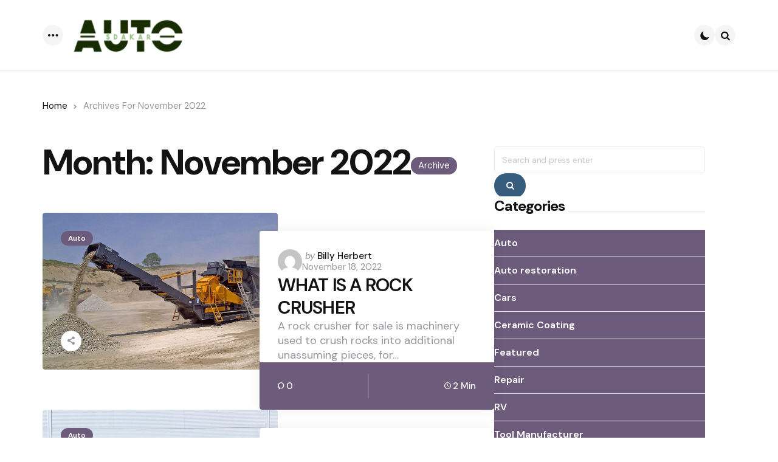

--- FILE ---
content_type: text/html; charset=UTF-8
request_url: https://www.autosdakar.com/2022/11/
body_size: 17627
content:
<!DOCTYPE html>
<html lang="en-US">
<head>
<meta charset="UTF-8">
<meta name="viewport" content="width=device-width, initial-scale=1.0">
<link rel="profile" href="http://gmpg.org/xfn/11">

<meta name='robots' content='noindex, follow' />

	<!-- This site is optimized with the Yoast SEO plugin v26.7 - https://yoast.com/wordpress/plugins/seo/ -->
	<title>November 2022 | Autos Dakar</title>
	<meta property="og:locale" content="en_US" />
	<meta property="og:type" content="website" />
	<meta property="og:title" content="November 2022 | Autos Dakar" />
	<meta property="og:url" content="https://www.autosdakar.com/2022/11/" />
	<meta property="og:site_name" content="Autos Dakar" />
	<meta name="twitter:card" content="summary_large_image" />
	<script type="application/ld+json" class="yoast-schema-graph">{"@context":"https://schema.org","@graph":[{"@type":"CollectionPage","@id":"https://www.autosdakar.com/2022/11/","url":"https://www.autosdakar.com/2022/11/","name":"November 2022 | Autos Dakar","isPartOf":{"@id":"https://www.autosdakar.com/#website"},"primaryImageOfPage":{"@id":"https://www.autosdakar.com/2022/11/#primaryimage"},"image":{"@id":"https://www.autosdakar.com/2022/11/#primaryimage"},"thumbnailUrl":"https://www.autosdakar.com/wp-content/uploads/2022/11/Image-1.jpg","breadcrumb":{"@id":"https://www.autosdakar.com/2022/11/#breadcrumb"},"inLanguage":"en-US"},{"@type":"ImageObject","inLanguage":"en-US","@id":"https://www.autosdakar.com/2022/11/#primaryimage","url":"https://www.autosdakar.com/wp-content/uploads/2022/11/Image-1.jpg","contentUrl":"https://www.autosdakar.com/wp-content/uploads/2022/11/Image-1.jpg","width":901,"height":600},{"@type":"BreadcrumbList","@id":"https://www.autosdakar.com/2022/11/#breadcrumb","itemListElement":[{"@type":"ListItem","position":1,"name":"Home","item":"https://www.autosdakar.com/"},{"@type":"ListItem","position":2,"name":"Archives for November 2022"}]},{"@type":"WebSite","@id":"https://www.autosdakar.com/#website","url":"https://www.autosdakar.com/","name":"Autos Dakar","description":"Auto Blog","publisher":{"@id":"https://www.autosdakar.com/#organization"},"potentialAction":[{"@type":"SearchAction","target":{"@type":"EntryPoint","urlTemplate":"https://www.autosdakar.com/?s={search_term_string}"},"query-input":{"@type":"PropertyValueSpecification","valueRequired":true,"valueName":"search_term_string"}}],"inLanguage":"en-US"},{"@type":"Organization","@id":"https://www.autosdakar.com/#organization","name":"Autos Dakar","url":"https://www.autosdakar.com/","logo":{"@type":"ImageObject","inLanguage":"en-US","@id":"https://www.autosdakar.com/#/schema/logo/image/","url":"https://www.autosdakar.com/wp-content/uploads/2022/04/cropped-auto-sdakar-e1650712647216.png","contentUrl":"https://www.autosdakar.com/wp-content/uploads/2022/04/cropped-auto-sdakar-e1650712647216.png","width":212,"height":86,"caption":"Autos Dakar"},"image":{"@id":"https://www.autosdakar.com/#/schema/logo/image/"}}]}</script>
	<!-- / Yoast SEO plugin. -->


<link rel='dns-prefetch' href='//fonts.googleapis.com' />
<link rel="alternate" type="application/rss+xml" title="Autos Dakar &raquo; Feed" href="https://www.autosdakar.com/feed/" />
<link rel="alternate" type="application/rss+xml" title="Autos Dakar &raquo; Comments Feed" href="https://www.autosdakar.com/comments/feed/" />
<style id='wp-img-auto-sizes-contain-inline-css' type='text/css'>
img:is([sizes=auto i],[sizes^="auto," i]){contain-intrinsic-size:3000px 1500px}
/*# sourceURL=wp-img-auto-sizes-contain-inline-css */
</style>
<style id='wp-emoji-styles-inline-css' type='text/css'>

	img.wp-smiley, img.emoji {
		display: inline !important;
		border: none !important;
		box-shadow: none !important;
		height: 1em !important;
		width: 1em !important;
		margin: 0 0.07em !important;
		vertical-align: -0.1em !important;
		background: none !important;
		padding: 0 !important;
	}
/*# sourceURL=wp-emoji-styles-inline-css */
</style>
<style id='wp-block-library-inline-css' type='text/css'>
:root{--wp-block-synced-color:#7a00df;--wp-block-synced-color--rgb:122,0,223;--wp-bound-block-color:var(--wp-block-synced-color);--wp-editor-canvas-background:#ddd;--wp-admin-theme-color:#007cba;--wp-admin-theme-color--rgb:0,124,186;--wp-admin-theme-color-darker-10:#006ba1;--wp-admin-theme-color-darker-10--rgb:0,107,160.5;--wp-admin-theme-color-darker-20:#005a87;--wp-admin-theme-color-darker-20--rgb:0,90,135;--wp-admin-border-width-focus:2px}@media (min-resolution:192dpi){:root{--wp-admin-border-width-focus:1.5px}}.wp-element-button{cursor:pointer}:root .has-very-light-gray-background-color{background-color:#eee}:root .has-very-dark-gray-background-color{background-color:#313131}:root .has-very-light-gray-color{color:#eee}:root .has-very-dark-gray-color{color:#313131}:root .has-vivid-green-cyan-to-vivid-cyan-blue-gradient-background{background:linear-gradient(135deg,#00d084,#0693e3)}:root .has-purple-crush-gradient-background{background:linear-gradient(135deg,#34e2e4,#4721fb 50%,#ab1dfe)}:root .has-hazy-dawn-gradient-background{background:linear-gradient(135deg,#faaca8,#dad0ec)}:root .has-subdued-olive-gradient-background{background:linear-gradient(135deg,#fafae1,#67a671)}:root .has-atomic-cream-gradient-background{background:linear-gradient(135deg,#fdd79a,#004a59)}:root .has-nightshade-gradient-background{background:linear-gradient(135deg,#330968,#31cdcf)}:root .has-midnight-gradient-background{background:linear-gradient(135deg,#020381,#2874fc)}:root{--wp--preset--font-size--normal:16px;--wp--preset--font-size--huge:42px}.has-regular-font-size{font-size:1em}.has-larger-font-size{font-size:2.625em}.has-normal-font-size{font-size:var(--wp--preset--font-size--normal)}.has-huge-font-size{font-size:var(--wp--preset--font-size--huge)}.has-text-align-center{text-align:center}.has-text-align-left{text-align:left}.has-text-align-right{text-align:right}.has-fit-text{white-space:nowrap!important}#end-resizable-editor-section{display:none}.aligncenter{clear:both}.items-justified-left{justify-content:flex-start}.items-justified-center{justify-content:center}.items-justified-right{justify-content:flex-end}.items-justified-space-between{justify-content:space-between}.screen-reader-text{border:0;clip-path:inset(50%);height:1px;margin:-1px;overflow:hidden;padding:0;position:absolute;width:1px;word-wrap:normal!important}.screen-reader-text:focus{background-color:#ddd;clip-path:none;color:#444;display:block;font-size:1em;height:auto;left:5px;line-height:normal;padding:15px 23px 14px;text-decoration:none;top:5px;width:auto;z-index:100000}html :where(.has-border-color){border-style:solid}html :where([style*=border-top-color]){border-top-style:solid}html :where([style*=border-right-color]){border-right-style:solid}html :where([style*=border-bottom-color]){border-bottom-style:solid}html :where([style*=border-left-color]){border-left-style:solid}html :where([style*=border-width]){border-style:solid}html :where([style*=border-top-width]){border-top-style:solid}html :where([style*=border-right-width]){border-right-style:solid}html :where([style*=border-bottom-width]){border-bottom-style:solid}html :where([style*=border-left-width]){border-left-style:solid}html :where(img[class*=wp-image-]){height:auto;max-width:100%}:where(figure){margin:0 0 1em}html :where(.is-position-sticky){--wp-admin--admin-bar--position-offset:var(--wp-admin--admin-bar--height,0px)}@media screen and (max-width:600px){html :where(.is-position-sticky){--wp-admin--admin-bar--position-offset:0px}}

/*# sourceURL=wp-block-library-inline-css */
</style><style id='wp-block-categories-inline-css' type='text/css'>
.wp-block-categories{box-sizing:border-box}.wp-block-categories.alignleft{margin-right:2em}.wp-block-categories.alignright{margin-left:2em}.wp-block-categories.wp-block-categories-dropdown.aligncenter{text-align:center}.wp-block-categories .wp-block-categories__label{display:block;width:100%}
/*# sourceURL=https://www.autosdakar.com/wp-includes/blocks/categories/style.min.css */
</style>
<style id='wp-block-heading-inline-css' type='text/css'>
h1:where(.wp-block-heading).has-background,h2:where(.wp-block-heading).has-background,h3:where(.wp-block-heading).has-background,h4:where(.wp-block-heading).has-background,h5:where(.wp-block-heading).has-background,h6:where(.wp-block-heading).has-background{padding:1.25em 2.375em}h1.has-text-align-left[style*=writing-mode]:where([style*=vertical-lr]),h1.has-text-align-right[style*=writing-mode]:where([style*=vertical-rl]),h2.has-text-align-left[style*=writing-mode]:where([style*=vertical-lr]),h2.has-text-align-right[style*=writing-mode]:where([style*=vertical-rl]),h3.has-text-align-left[style*=writing-mode]:where([style*=vertical-lr]),h3.has-text-align-right[style*=writing-mode]:where([style*=vertical-rl]),h4.has-text-align-left[style*=writing-mode]:where([style*=vertical-lr]),h4.has-text-align-right[style*=writing-mode]:where([style*=vertical-rl]),h5.has-text-align-left[style*=writing-mode]:where([style*=vertical-lr]),h5.has-text-align-right[style*=writing-mode]:where([style*=vertical-rl]),h6.has-text-align-left[style*=writing-mode]:where([style*=vertical-lr]),h6.has-text-align-right[style*=writing-mode]:where([style*=vertical-rl]){rotate:180deg}
/*# sourceURL=https://www.autosdakar.com/wp-includes/blocks/heading/style.min.css */
</style>
<style id='wp-block-image-inline-css' type='text/css'>
.wp-block-image>a,.wp-block-image>figure>a{display:inline-block}.wp-block-image img{box-sizing:border-box;height:auto;max-width:100%;vertical-align:bottom}@media not (prefers-reduced-motion){.wp-block-image img.hide{visibility:hidden}.wp-block-image img.show{animation:show-content-image .4s}}.wp-block-image[style*=border-radius] img,.wp-block-image[style*=border-radius]>a{border-radius:inherit}.wp-block-image.has-custom-border img{box-sizing:border-box}.wp-block-image.aligncenter{text-align:center}.wp-block-image.alignfull>a,.wp-block-image.alignwide>a{width:100%}.wp-block-image.alignfull img,.wp-block-image.alignwide img{height:auto;width:100%}.wp-block-image .aligncenter,.wp-block-image .alignleft,.wp-block-image .alignright,.wp-block-image.aligncenter,.wp-block-image.alignleft,.wp-block-image.alignright{display:table}.wp-block-image .aligncenter>figcaption,.wp-block-image .alignleft>figcaption,.wp-block-image .alignright>figcaption,.wp-block-image.aligncenter>figcaption,.wp-block-image.alignleft>figcaption,.wp-block-image.alignright>figcaption{caption-side:bottom;display:table-caption}.wp-block-image .alignleft{float:left;margin:.5em 1em .5em 0}.wp-block-image .alignright{float:right;margin:.5em 0 .5em 1em}.wp-block-image .aligncenter{margin-left:auto;margin-right:auto}.wp-block-image :where(figcaption){margin-bottom:1em;margin-top:.5em}.wp-block-image.is-style-circle-mask img{border-radius:9999px}@supports ((-webkit-mask-image:none) or (mask-image:none)) or (-webkit-mask-image:none){.wp-block-image.is-style-circle-mask img{border-radius:0;-webkit-mask-image:url('data:image/svg+xml;utf8,<svg viewBox="0 0 100 100" xmlns="http://www.w3.org/2000/svg"><circle cx="50" cy="50" r="50"/></svg>');mask-image:url('data:image/svg+xml;utf8,<svg viewBox="0 0 100 100" xmlns="http://www.w3.org/2000/svg"><circle cx="50" cy="50" r="50"/></svg>');mask-mode:alpha;-webkit-mask-position:center;mask-position:center;-webkit-mask-repeat:no-repeat;mask-repeat:no-repeat;-webkit-mask-size:contain;mask-size:contain}}:root :where(.wp-block-image.is-style-rounded img,.wp-block-image .is-style-rounded img){border-radius:9999px}.wp-block-image figure{margin:0}.wp-lightbox-container{display:flex;flex-direction:column;position:relative}.wp-lightbox-container img{cursor:zoom-in}.wp-lightbox-container img:hover+button{opacity:1}.wp-lightbox-container button{align-items:center;backdrop-filter:blur(16px) saturate(180%);background-color:#5a5a5a40;border:none;border-radius:4px;cursor:zoom-in;display:flex;height:20px;justify-content:center;opacity:0;padding:0;position:absolute;right:16px;text-align:center;top:16px;width:20px;z-index:100}@media not (prefers-reduced-motion){.wp-lightbox-container button{transition:opacity .2s ease}}.wp-lightbox-container button:focus-visible{outline:3px auto #5a5a5a40;outline:3px auto -webkit-focus-ring-color;outline-offset:3px}.wp-lightbox-container button:hover{cursor:pointer;opacity:1}.wp-lightbox-container button:focus{opacity:1}.wp-lightbox-container button:focus,.wp-lightbox-container button:hover,.wp-lightbox-container button:not(:hover):not(:active):not(.has-background){background-color:#5a5a5a40;border:none}.wp-lightbox-overlay{box-sizing:border-box;cursor:zoom-out;height:100vh;left:0;overflow:hidden;position:fixed;top:0;visibility:hidden;width:100%;z-index:100000}.wp-lightbox-overlay .close-button{align-items:center;cursor:pointer;display:flex;justify-content:center;min-height:40px;min-width:40px;padding:0;position:absolute;right:calc(env(safe-area-inset-right) + 16px);top:calc(env(safe-area-inset-top) + 16px);z-index:5000000}.wp-lightbox-overlay .close-button:focus,.wp-lightbox-overlay .close-button:hover,.wp-lightbox-overlay .close-button:not(:hover):not(:active):not(.has-background){background:none;border:none}.wp-lightbox-overlay .lightbox-image-container{height:var(--wp--lightbox-container-height);left:50%;overflow:hidden;position:absolute;top:50%;transform:translate(-50%,-50%);transform-origin:top left;width:var(--wp--lightbox-container-width);z-index:9999999999}.wp-lightbox-overlay .wp-block-image{align-items:center;box-sizing:border-box;display:flex;height:100%;justify-content:center;margin:0;position:relative;transform-origin:0 0;width:100%;z-index:3000000}.wp-lightbox-overlay .wp-block-image img{height:var(--wp--lightbox-image-height);min-height:var(--wp--lightbox-image-height);min-width:var(--wp--lightbox-image-width);width:var(--wp--lightbox-image-width)}.wp-lightbox-overlay .wp-block-image figcaption{display:none}.wp-lightbox-overlay button{background:none;border:none}.wp-lightbox-overlay .scrim{background-color:#fff;height:100%;opacity:.9;position:absolute;width:100%;z-index:2000000}.wp-lightbox-overlay.active{visibility:visible}@media not (prefers-reduced-motion){.wp-lightbox-overlay.active{animation:turn-on-visibility .25s both}.wp-lightbox-overlay.active img{animation:turn-on-visibility .35s both}.wp-lightbox-overlay.show-closing-animation:not(.active){animation:turn-off-visibility .35s both}.wp-lightbox-overlay.show-closing-animation:not(.active) img{animation:turn-off-visibility .25s both}.wp-lightbox-overlay.zoom.active{animation:none;opacity:1;visibility:visible}.wp-lightbox-overlay.zoom.active .lightbox-image-container{animation:lightbox-zoom-in .4s}.wp-lightbox-overlay.zoom.active .lightbox-image-container img{animation:none}.wp-lightbox-overlay.zoom.active .scrim{animation:turn-on-visibility .4s forwards}.wp-lightbox-overlay.zoom.show-closing-animation:not(.active){animation:none}.wp-lightbox-overlay.zoom.show-closing-animation:not(.active) .lightbox-image-container{animation:lightbox-zoom-out .4s}.wp-lightbox-overlay.zoom.show-closing-animation:not(.active) .lightbox-image-container img{animation:none}.wp-lightbox-overlay.zoom.show-closing-animation:not(.active) .scrim{animation:turn-off-visibility .4s forwards}}@keyframes show-content-image{0%{visibility:hidden}99%{visibility:hidden}to{visibility:visible}}@keyframes turn-on-visibility{0%{opacity:0}to{opacity:1}}@keyframes turn-off-visibility{0%{opacity:1;visibility:visible}99%{opacity:0;visibility:visible}to{opacity:0;visibility:hidden}}@keyframes lightbox-zoom-in{0%{transform:translate(calc((-100vw + var(--wp--lightbox-scrollbar-width))/2 + var(--wp--lightbox-initial-left-position)),calc(-50vh + var(--wp--lightbox-initial-top-position))) scale(var(--wp--lightbox-scale))}to{transform:translate(-50%,-50%) scale(1)}}@keyframes lightbox-zoom-out{0%{transform:translate(-50%,-50%) scale(1);visibility:visible}99%{visibility:visible}to{transform:translate(calc((-100vw + var(--wp--lightbox-scrollbar-width))/2 + var(--wp--lightbox-initial-left-position)),calc(-50vh + var(--wp--lightbox-initial-top-position))) scale(var(--wp--lightbox-scale));visibility:hidden}}
/*# sourceURL=https://www.autosdakar.com/wp-includes/blocks/image/style.min.css */
</style>
<style id='wp-block-image-theme-inline-css' type='text/css'>
:root :where(.wp-block-image figcaption){color:#555;font-size:13px;text-align:center}.is-dark-theme :root :where(.wp-block-image figcaption){color:#ffffffa6}.wp-block-image{margin:0 0 1em}
/*# sourceURL=https://www.autosdakar.com/wp-includes/blocks/image/theme.min.css */
</style>
<style id='wp-block-group-inline-css' type='text/css'>
.wp-block-group{box-sizing:border-box}:where(.wp-block-group.wp-block-group-is-layout-constrained){position:relative}
/*# sourceURL=https://www.autosdakar.com/wp-includes/blocks/group/style.min.css */
</style>
<style id='wp-block-group-theme-inline-css' type='text/css'>
:where(.wp-block-group.has-background){padding:1.25em 2.375em}
/*# sourceURL=https://www.autosdakar.com/wp-includes/blocks/group/theme.min.css */
</style>
<style id='global-styles-inline-css' type='text/css'>
:root{--wp--preset--aspect-ratio--square: 1;--wp--preset--aspect-ratio--4-3: 4/3;--wp--preset--aspect-ratio--3-4: 3/4;--wp--preset--aspect-ratio--3-2: 3/2;--wp--preset--aspect-ratio--2-3: 2/3;--wp--preset--aspect-ratio--16-9: 16/9;--wp--preset--aspect-ratio--9-16: 9/16;--wp--preset--color--black: #000000;--wp--preset--color--cyan-bluish-gray: #abb8c3;--wp--preset--color--white: #ffffff;--wp--preset--color--pale-pink: #f78da7;--wp--preset--color--vivid-red: #cf2e2e;--wp--preset--color--luminous-vivid-orange: #ff6900;--wp--preset--color--luminous-vivid-amber: #fcb900;--wp--preset--color--light-green-cyan: #7bdcb5;--wp--preset--color--vivid-green-cyan: #00d084;--wp--preset--color--pale-cyan-blue: #8ed1fc;--wp--preset--color--vivid-cyan-blue: #0693e3;--wp--preset--color--vivid-purple: #9b51e0;--wp--preset--color--primary-theme-color: #6c5b7b;--wp--preset--color--secondary-theme-color: #f67280;--wp--preset--color--tertiary-theme-color: #f8b195;--wp--preset--color--quaternary-theme-color: #c06c84;--wp--preset--color--quinary-theme-color: #355c7d;--wp--preset--color--very-dark-grey: #131315;--wp--preset--color--dark-grey: #45464b;--wp--preset--color--medium-grey: #94979e;--wp--preset--color--light-grey: #cfd0d2;--wp--preset--color--very-light-grey: #f2f2f3;--wp--preset--color--light-dark-highlight: #f2f2f2;--wp--preset--gradient--vivid-cyan-blue-to-vivid-purple: linear-gradient(135deg,rgb(6,147,227) 0%,rgb(155,81,224) 100%);--wp--preset--gradient--light-green-cyan-to-vivid-green-cyan: linear-gradient(135deg,rgb(122,220,180) 0%,rgb(0,208,130) 100%);--wp--preset--gradient--luminous-vivid-amber-to-luminous-vivid-orange: linear-gradient(135deg,rgb(252,185,0) 0%,rgb(255,105,0) 100%);--wp--preset--gradient--luminous-vivid-orange-to-vivid-red: linear-gradient(135deg,rgb(255,105,0) 0%,rgb(207,46,46) 100%);--wp--preset--gradient--very-light-gray-to-cyan-bluish-gray: linear-gradient(135deg,rgb(238,238,238) 0%,rgb(169,184,195) 100%);--wp--preset--gradient--cool-to-warm-spectrum: linear-gradient(135deg,rgb(74,234,220) 0%,rgb(151,120,209) 20%,rgb(207,42,186) 40%,rgb(238,44,130) 60%,rgb(251,105,98) 80%,rgb(254,248,76) 100%);--wp--preset--gradient--blush-light-purple: linear-gradient(135deg,rgb(255,206,236) 0%,rgb(152,150,240) 100%);--wp--preset--gradient--blush-bordeaux: linear-gradient(135deg,rgb(254,205,165) 0%,rgb(254,45,45) 50%,rgb(107,0,62) 100%);--wp--preset--gradient--luminous-dusk: linear-gradient(135deg,rgb(255,203,112) 0%,rgb(199,81,192) 50%,rgb(65,88,208) 100%);--wp--preset--gradient--pale-ocean: linear-gradient(135deg,rgb(255,245,203) 0%,rgb(182,227,212) 50%,rgb(51,167,181) 100%);--wp--preset--gradient--electric-grass: linear-gradient(135deg,rgb(202,248,128) 0%,rgb(113,206,126) 100%);--wp--preset--gradient--midnight: linear-gradient(135deg,rgb(2,3,129) 0%,rgb(40,116,252) 100%);--wp--preset--gradient--primary-to-secondary: linear-gradient(135deg, rgb(108,91,123) 0%, rgb(246,114,128) 100%);--wp--preset--gradient--secondary-to-tertiary: linear-gradient(135deg, rgb(246,114,128) 0%, rgb(248,177,149) 100%);--wp--preset--gradient--primary-to-tertiary: linear-gradient(135deg, rgb(108,91,123) 0%, rgb(248,177,149) 100%);--wp--preset--font-size--small: 13px;--wp--preset--font-size--medium: 20px;--wp--preset--font-size--large: 36px;--wp--preset--font-size--x-large: 42px;--wp--preset--spacing--20: 0.44rem;--wp--preset--spacing--30: 0.67rem;--wp--preset--spacing--40: 1rem;--wp--preset--spacing--50: 1.5rem;--wp--preset--spacing--60: 2.25rem;--wp--preset--spacing--70: 3.38rem;--wp--preset--spacing--80: 5.06rem;--wp--preset--shadow--natural: 6px 6px 9px rgba(0, 0, 0, 0.2);--wp--preset--shadow--deep: 12px 12px 50px rgba(0, 0, 0, 0.4);--wp--preset--shadow--sharp: 6px 6px 0px rgba(0, 0, 0, 0.2);--wp--preset--shadow--outlined: 6px 6px 0px -3px rgb(255, 255, 255), 6px 6px rgb(0, 0, 0);--wp--preset--shadow--crisp: 6px 6px 0px rgb(0, 0, 0);}:where(.is-layout-flex){gap: 0.5em;}:where(.is-layout-grid){gap: 0.5em;}body .is-layout-flex{display: flex;}.is-layout-flex{flex-wrap: wrap;align-items: center;}.is-layout-flex > :is(*, div){margin: 0;}body .is-layout-grid{display: grid;}.is-layout-grid > :is(*, div){margin: 0;}:where(.wp-block-columns.is-layout-flex){gap: 2em;}:where(.wp-block-columns.is-layout-grid){gap: 2em;}:where(.wp-block-post-template.is-layout-flex){gap: 1.25em;}:where(.wp-block-post-template.is-layout-grid){gap: 1.25em;}.has-black-color{color: var(--wp--preset--color--black) !important;}.has-cyan-bluish-gray-color{color: var(--wp--preset--color--cyan-bluish-gray) !important;}.has-white-color{color: var(--wp--preset--color--white) !important;}.has-pale-pink-color{color: var(--wp--preset--color--pale-pink) !important;}.has-vivid-red-color{color: var(--wp--preset--color--vivid-red) !important;}.has-luminous-vivid-orange-color{color: var(--wp--preset--color--luminous-vivid-orange) !important;}.has-luminous-vivid-amber-color{color: var(--wp--preset--color--luminous-vivid-amber) !important;}.has-light-green-cyan-color{color: var(--wp--preset--color--light-green-cyan) !important;}.has-vivid-green-cyan-color{color: var(--wp--preset--color--vivid-green-cyan) !important;}.has-pale-cyan-blue-color{color: var(--wp--preset--color--pale-cyan-blue) !important;}.has-vivid-cyan-blue-color{color: var(--wp--preset--color--vivid-cyan-blue) !important;}.has-vivid-purple-color{color: var(--wp--preset--color--vivid-purple) !important;}.has-black-background-color{background-color: var(--wp--preset--color--black) !important;}.has-cyan-bluish-gray-background-color{background-color: var(--wp--preset--color--cyan-bluish-gray) !important;}.has-white-background-color{background-color: var(--wp--preset--color--white) !important;}.has-pale-pink-background-color{background-color: var(--wp--preset--color--pale-pink) !important;}.has-vivid-red-background-color{background-color: var(--wp--preset--color--vivid-red) !important;}.has-luminous-vivid-orange-background-color{background-color: var(--wp--preset--color--luminous-vivid-orange) !important;}.has-luminous-vivid-amber-background-color{background-color: var(--wp--preset--color--luminous-vivid-amber) !important;}.has-light-green-cyan-background-color{background-color: var(--wp--preset--color--light-green-cyan) !important;}.has-vivid-green-cyan-background-color{background-color: var(--wp--preset--color--vivid-green-cyan) !important;}.has-pale-cyan-blue-background-color{background-color: var(--wp--preset--color--pale-cyan-blue) !important;}.has-vivid-cyan-blue-background-color{background-color: var(--wp--preset--color--vivid-cyan-blue) !important;}.has-vivid-purple-background-color{background-color: var(--wp--preset--color--vivid-purple) !important;}.has-black-border-color{border-color: var(--wp--preset--color--black) !important;}.has-cyan-bluish-gray-border-color{border-color: var(--wp--preset--color--cyan-bluish-gray) !important;}.has-white-border-color{border-color: var(--wp--preset--color--white) !important;}.has-pale-pink-border-color{border-color: var(--wp--preset--color--pale-pink) !important;}.has-vivid-red-border-color{border-color: var(--wp--preset--color--vivid-red) !important;}.has-luminous-vivid-orange-border-color{border-color: var(--wp--preset--color--luminous-vivid-orange) !important;}.has-luminous-vivid-amber-border-color{border-color: var(--wp--preset--color--luminous-vivid-amber) !important;}.has-light-green-cyan-border-color{border-color: var(--wp--preset--color--light-green-cyan) !important;}.has-vivid-green-cyan-border-color{border-color: var(--wp--preset--color--vivid-green-cyan) !important;}.has-pale-cyan-blue-border-color{border-color: var(--wp--preset--color--pale-cyan-blue) !important;}.has-vivid-cyan-blue-border-color{border-color: var(--wp--preset--color--vivid-cyan-blue) !important;}.has-vivid-purple-border-color{border-color: var(--wp--preset--color--vivid-purple) !important;}.has-vivid-cyan-blue-to-vivid-purple-gradient-background{background: var(--wp--preset--gradient--vivid-cyan-blue-to-vivid-purple) !important;}.has-light-green-cyan-to-vivid-green-cyan-gradient-background{background: var(--wp--preset--gradient--light-green-cyan-to-vivid-green-cyan) !important;}.has-luminous-vivid-amber-to-luminous-vivid-orange-gradient-background{background: var(--wp--preset--gradient--luminous-vivid-amber-to-luminous-vivid-orange) !important;}.has-luminous-vivid-orange-to-vivid-red-gradient-background{background: var(--wp--preset--gradient--luminous-vivid-orange-to-vivid-red) !important;}.has-very-light-gray-to-cyan-bluish-gray-gradient-background{background: var(--wp--preset--gradient--very-light-gray-to-cyan-bluish-gray) !important;}.has-cool-to-warm-spectrum-gradient-background{background: var(--wp--preset--gradient--cool-to-warm-spectrum) !important;}.has-blush-light-purple-gradient-background{background: var(--wp--preset--gradient--blush-light-purple) !important;}.has-blush-bordeaux-gradient-background{background: var(--wp--preset--gradient--blush-bordeaux) !important;}.has-luminous-dusk-gradient-background{background: var(--wp--preset--gradient--luminous-dusk) !important;}.has-pale-ocean-gradient-background{background: var(--wp--preset--gradient--pale-ocean) !important;}.has-electric-grass-gradient-background{background: var(--wp--preset--gradient--electric-grass) !important;}.has-midnight-gradient-background{background: var(--wp--preset--gradient--midnight) !important;}.has-small-font-size{font-size: var(--wp--preset--font-size--small) !important;}.has-medium-font-size{font-size: var(--wp--preset--font-size--medium) !important;}.has-large-font-size{font-size: var(--wp--preset--font-size--large) !important;}.has-x-large-font-size{font-size: var(--wp--preset--font-size--x-large) !important;}
/*# sourceURL=global-styles-inline-css */
</style>

<style id='classic-theme-styles-inline-css' type='text/css'>
/*! This file is auto-generated */
.wp-block-button__link{color:#fff;background-color:#32373c;border-radius:9999px;box-shadow:none;text-decoration:none;padding:calc(.667em + 2px) calc(1.333em + 2px);font-size:1.125em}.wp-block-file__button{background:#32373c;color:#fff;text-decoration:none}
/*# sourceURL=/wp-includes/css/classic-themes.min.css */
</style>
<link rel='stylesheet' id='tfm-theme-boost-style-css' href='https://www.autosdakar.com/wp-content/plugins/tfm-theme-boost/css/style.css?ver=1.0.0' type='text/css' media='all' />
<link rel='stylesheet' id='normalize-css' href='https://www.autosdakar.com/wp-content/themes/applied/css/normalize.css?ver=1.0.0' type='text/css' media='all' />
<link rel='stylesheet' id='fontello-css' href='https://www.autosdakar.com/wp-content/themes/applied/css/fontello/css/fontello.css' type='text/css' media='all' />
<link rel='stylesheet' id='tfm-google-font-dmsans-css' href='https://fonts.googleapis.com/css2?family=DM+Sans%3Aital%2Copsz%2Cwght%400%2C9..40%2C100..1000%3B1%2C9..40%2C100..1000&#038;display=swap&#038;ver=1.0.0' type='text/css' media='all' />
<link rel='stylesheet' id='tfm-core-style-css' href='https://www.autosdakar.com/wp-content/themes/applied/style.css?ver=1.1.1' type='text/css' media='all' />
<link rel='stylesheet' id='tfm-gutenberg-style-css' href='https://www.autosdakar.com/wp-content/themes/applied/css/gutenberg.css?ver=1.0.0' type='text/css' media='all' />
<script type="text/javascript" src="https://www.autosdakar.com/wp-includes/js/jquery/jquery.min.js?ver=3.7.1" id="jquery-core-js"></script>
<script type="text/javascript" src="https://www.autosdakar.com/wp-includes/js/jquery/jquery-migrate.min.js?ver=3.4.1" id="jquery-migrate-js"></script>
<link rel="https://api.w.org/" href="https://www.autosdakar.com/wp-json/" /><link rel="EditURI" type="application/rsd+xml" title="RSD" href="https://www.autosdakar.com/xmlrpc.php?rsd" />
<meta name="generator" content="WordPress 6.9" />

<style type="text/css" id="applied-custom-css-vars">
:root {
--primary-theme-color:#6c5b7b;
--secondary-theme-color:#f67280;
--tertiary-theme-color:#f8b195;
--quaternary-theme-color:#c06c84;
--quinary-theme-color:#355c7d;
--body-font-color:#131315;
--link-color:#00677b;
--link-hover-color:#f67280;
--button-background:#355c7d;
--button-color:#ffffff;
--button-hover-background:#2f526f;
--button-hover-color:#ffffff;
--body-background:rgb(255,255,255);
--header-color:#131315;
--header-elements-background:#ffffff;
--header-elements-color:#44464b;
--header-border-color:rgba(19,19,21,0.08);
--footer-background:#F7F8FA;
--footer-color:#131315;
--footer-link-color:#131315;
--section-header-color:#131315;
--section-header-meta-color:#94979e;
--post-background:#ffffff;
--entry-title-color:#131315;
--entry-color:#131315;
--entry-meta-color:#94979e;
--entry-meta-link-color:#131315;
--continue-reading-button-color:#ffffff;
--continue-reading-button-background:#F3726c;
--continue-reading-button-hover-background:#1a1a1a;
--continue-reading-button-hover-color:#ffffff;
--post-format-icon-color:#ffffff;
--post-format-icon-background:#F3726c;
--post-format-audio-icon-background:#3295b4;
--post-format-video-icon-background:#a6d6c0;
--post-format-gallery-icon-background:#00677b;
--widget-color:#94979e; --widget-child-link-color:#94979e;
--widget-title-color:#131315;
--widget-link-color:#131315;
--cover-primary-color:#ffffff;
--category-meta-background:#6c5b7b;
--category-meta-color:#ffffff;
--tfm-cta-background:#355c7d;
--tfm-cta-color:#ffffff;
--tfm-cta-background-hover:#2f526f;
--tfm-cta-color-hover:#ffffff;
--tfm-menu-sash-background:#6c5b7b;
--tfm-menu-sash-color:#ffffff;
--logo-font-size:40px;
--large-mobile-logo-font-size:28px;
--mobile-logo-font-size:20px;
--custom-logo-width-mobile:100px;
--custom-logo-width-small-mobile:70px;
--sidebar-logo-font-size:26px;
--site-width:1400px; --site-max-width: 1400px;
--content-max-width:800px;
--no-sidebar-blog-list-max-width:920px;
--default-border-radius:5px;
--input-border-radius:5px;
--button-border-radius:30px;
--post-thumbnail-border-radius:4px;
}
</style>
<style type="text/css" id="applied-custom-slug-css">.entry-meta a.cat-link-22, [class*="cat-slug"] a.cat-link-22 { color:#ffffff !important;background:#6c5b7b !important; border: 0 !important;} .widget a.tag-link-22, .sub-categories a.cat-link-22 { color:#ffffff !important;background:#6c5b7b !important; border: 0 !important; }
.category-22 .archive-header .post-count {  color:#ffffff !important;background:#6c5b7b !important; border: 0 !important;;}
.widget_categories .cat-item-22 a, .widget .wp-block-categories .cat-item-22 a { color:#ffffff !important;background:#6c5b7b !important; border: 0 !important;;}
.primary-menu .tfm-categories ul a.cat-link-22 {  color:#ffffff !important;background:#6c5b7b !important; border: 0 !important;;}
.post-grid .hentry:not(.cover.has-post-media) .hentry-footer.cat-id-22 { color:#ffffff !important;background:#6c5b7b !important; border: 0 !important; }
.post-grid .hentry:not(.cover.has-post-media) .hentry-footer.cat-id-22 [class*="entry-meta"] { color:#ffffff !important; }
.entry-meta a.cat-link-61, [class*="cat-slug"] a.cat-link-61 { color:#ffffff !important;background:#6c5b7b !important; border: 0 !important;} .widget a.tag-link-61, .sub-categories a.cat-link-61 { color:#ffffff !important;background:#6c5b7b !important; border: 0 !important; }
.category-61 .archive-header .post-count {  color:#ffffff !important;background:#6c5b7b !important; border: 0 !important;;}
.widget_categories .cat-item-61 a, .widget .wp-block-categories .cat-item-61 a { color:#ffffff !important;background:#6c5b7b !important; border: 0 !important;;}
.primary-menu .tfm-categories ul a.cat-link-61 {  color:#ffffff !important;background:#6c5b7b !important; border: 0 !important;;}
.post-grid .hentry:not(.cover.has-post-media) .hentry-footer.cat-id-61 { color:#ffffff !important;background:#6c5b7b !important; border: 0 !important; }
.post-grid .hentry:not(.cover.has-post-media) .hentry-footer.cat-id-61 [class*="entry-meta"] { color:#ffffff !important; }
.entry-meta a.cat-link-60, [class*="cat-slug"] a.cat-link-60 { color:#ffffff !important;background:#6c5b7b !important; border: 0 !important;} .widget a.tag-link-60, .sub-categories a.cat-link-60 { color:#ffffff !important;background:#6c5b7b !important; border: 0 !important; }
.category-60 .archive-header .post-count {  color:#ffffff !important;background:#6c5b7b !important; border: 0 !important;;}
.widget_categories .cat-item-60 a, .widget .wp-block-categories .cat-item-60 a { color:#ffffff !important;background:#6c5b7b !important; border: 0 !important;;}
.primary-menu .tfm-categories ul a.cat-link-60 {  color:#ffffff !important;background:#6c5b7b !important; border: 0 !important;;}
.post-grid .hentry:not(.cover.has-post-media) .hentry-footer.cat-id-60 { color:#ffffff !important;background:#6c5b7b !important; border: 0 !important; }
.post-grid .hentry:not(.cover.has-post-media) .hentry-footer.cat-id-60 [class*="entry-meta"] { color:#ffffff !important; }
.entry-meta a.cat-link-58, [class*="cat-slug"] a.cat-link-58 { color:#ffffff !important;background:#6c5b7b !important; border: 0 !important;} .widget a.tag-link-58, .sub-categories a.cat-link-58 { color:#ffffff !important;background:#6c5b7b !important; border: 0 !important; }
.category-58 .archive-header .post-count {  color:#ffffff !important;background:#6c5b7b !important; border: 0 !important;;}
.widget_categories .cat-item-58 a, .widget .wp-block-categories .cat-item-58 a { color:#ffffff !important;background:#6c5b7b !important; border: 0 !important;;}
.primary-menu .tfm-categories ul a.cat-link-58 {  color:#ffffff !important;background:#6c5b7b !important; border: 0 !important;;}
.post-grid .hentry:not(.cover.has-post-media) .hentry-footer.cat-id-58 { color:#ffffff !important;background:#6c5b7b !important; border: 0 !important; }
.post-grid .hentry:not(.cover.has-post-media) .hentry-footer.cat-id-58 [class*="entry-meta"] { color:#ffffff !important; }
.entry-meta a.cat-link-1, [class*="cat-slug"] a.cat-link-1 { color:#ffffff !important;background:#6c5b7b !important; border: 0 !important;} .widget a.tag-link-1, .sub-categories a.cat-link-1 { color:#ffffff !important;background:#6c5b7b !important; border: 0 !important; }
.category-1 .archive-header .post-count {  color:#ffffff !important;background:#6c5b7b !important; border: 0 !important;;}
.widget_categories .cat-item-1 a, .widget .wp-block-categories .cat-item-1 a { color:#ffffff !important;background:#6c5b7b !important; border: 0 !important;;}
.primary-menu .tfm-categories ul a.cat-link-1 {  color:#ffffff !important;background:#6c5b7b !important; border: 0 !important;;}
.post-grid .hentry:not(.cover.has-post-media) .hentry-footer.cat-id-1 { color:#ffffff !important;background:#6c5b7b !important; border: 0 !important; }
.post-grid .hentry:not(.cover.has-post-media) .hentry-footer.cat-id-1 [class*="entry-meta"] { color:#ffffff !important; }
.entry-meta a.cat-link-10, [class*="cat-slug"] a.cat-link-10 { color:#ffffff !important;background:#6c5b7b !important; border: 0 !important;} .widget a.tag-link-10, .sub-categories a.cat-link-10 { color:#ffffff !important;background:#6c5b7b !important; border: 0 !important; }
.category-10 .archive-header .post-count {  color:#ffffff !important;background:#6c5b7b !important; border: 0 !important;;}
.widget_categories .cat-item-10 a, .widget .wp-block-categories .cat-item-10 a { color:#ffffff !important;background:#6c5b7b !important; border: 0 !important;;}
.primary-menu .tfm-categories ul a.cat-link-10 {  color:#ffffff !important;background:#6c5b7b !important; border: 0 !important;;}
.post-grid .hentry:not(.cover.has-post-media) .hentry-footer.cat-id-10 { color:#ffffff !important;background:#6c5b7b !important; border: 0 !important; }
.post-grid .hentry:not(.cover.has-post-media) .hentry-footer.cat-id-10 [class*="entry-meta"] { color:#ffffff !important; }
.entry-meta a.cat-link-3, [class*="cat-slug"] a.cat-link-3 { color:#ffffff !important;background:#6c5b7b !important; border: 0 !important;} .widget a.tag-link-3, .sub-categories a.cat-link-3 { color:#ffffff !important;background:#6c5b7b !important; border: 0 !important; }
.category-3 .archive-header .post-count {  color:#ffffff !important;background:#6c5b7b !important; border: 0 !important;;}
.widget_categories .cat-item-3 a, .widget .wp-block-categories .cat-item-3 a { color:#ffffff !important;background:#6c5b7b !important; border: 0 !important;;}
.primary-menu .tfm-categories ul a.cat-link-3 {  color:#ffffff !important;background:#6c5b7b !important; border: 0 !important;;}
.post-grid .hentry:not(.cover.has-post-media) .hentry-footer.cat-id-3 { color:#ffffff !important;background:#6c5b7b !important; border: 0 !important; }
.post-grid .hentry:not(.cover.has-post-media) .hentry-footer.cat-id-3 [class*="entry-meta"] { color:#ffffff !important; }
.entry-meta a.cat-link-59, [class*="cat-slug"] a.cat-link-59 { color:#ffffff !important;background:#6c5b7b !important; border: 0 !important;} .widget a.tag-link-59, .sub-categories a.cat-link-59 { color:#ffffff !important;background:#6c5b7b !important; border: 0 !important; }
.category-59 .archive-header .post-count {  color:#ffffff !important;background:#6c5b7b !important; border: 0 !important;;}
.widget_categories .cat-item-59 a, .widget .wp-block-categories .cat-item-59 a { color:#ffffff !important;background:#6c5b7b !important; border: 0 !important;;}
.primary-menu .tfm-categories ul a.cat-link-59 {  color:#ffffff !important;background:#6c5b7b !important; border: 0 !important;;}
.post-grid .hentry:not(.cover.has-post-media) .hentry-footer.cat-id-59 { color:#ffffff !important;background:#6c5b7b !important; border: 0 !important; }
.post-grid .hentry:not(.cover.has-post-media) .hentry-footer.cat-id-59 [class*="entry-meta"] { color:#ffffff !important; }
.entry-meta a.cat-link-33, [class*="cat-slug"] a.cat-link-33 { color:#ffffff !important;background:#6c5b7b !important; border: 0 !important;} .widget a.tag-link-33, .sub-categories a.cat-link-33 { color:#ffffff !important;background:#6c5b7b !important; border: 0 !important; }
.category-33 .archive-header .post-count {  color:#ffffff !important;background:#6c5b7b !important; border: 0 !important;;}
.widget_categories .cat-item-33 a, .widget .wp-block-categories .cat-item-33 a { color:#ffffff !important;background:#6c5b7b !important; border: 0 !important;;}
.primary-menu .tfm-categories ul a.cat-link-33 {  color:#ffffff !important;background:#6c5b7b !important; border: 0 !important;;}
.post-grid .hentry:not(.cover.has-post-media) .hentry-footer.cat-id-33 { color:#ffffff !important;background:#6c5b7b !important; border: 0 !important; }
.post-grid .hentry:not(.cover.has-post-media) .hentry-footer.cat-id-33 [class*="entry-meta"] { color:#ffffff !important; }
.entry-meta a.cat-link-42, [class*="cat-slug"] a.cat-link-42 { color:#ffffff !important;background:#6c5b7b !important; border: 0 !important;} .widget a.tag-link-42, .sub-categories a.cat-link-42 { color:#ffffff !important;background:#6c5b7b !important; border: 0 !important; }
.category-42 .archive-header .post-count {  color:#ffffff !important;background:#6c5b7b !important; border: 0 !important;;}
.widget_categories .cat-item-42 a, .widget .wp-block-categories .cat-item-42 a { color:#ffffff !important;background:#6c5b7b !important; border: 0 !important;;}
.primary-menu .tfm-categories ul a.cat-link-42 {  color:#ffffff !important;background:#6c5b7b !important; border: 0 !important;;}
.post-grid .hentry:not(.cover.has-post-media) .hentry-footer.cat-id-42 { color:#ffffff !important;background:#6c5b7b !important; border: 0 !important; }
.post-grid .hentry:not(.cover.has-post-media) .hentry-footer.cat-id-42 [class*="entry-meta"] { color:#ffffff !important; }
</style>
<style type="text/css" id="tfm-dark-theme-css">
body.tfm-dark-mode, body[data-color-mode="dark"]:not(.tfm-light-mode), body.custom-background.tfm-dark-mode {
--primary-theme-color:#ff8383;
--secondary-theme-color:#40456f;
--tertiary-theme-color:#ffd082;
--quaternary-theme-color:#00677b;
--quinary-theme-color:#cb1c68;
--body-font-color:#cfd0d2;
--link-color:#ffffff;
--link-hover-color:#cfd0d2;
--button-background:#ff8383;
--button-color:#ffffff;
--button-hover-background:#e37575;
--button-hover-color:#ffffff;
--body-background:rgb(33,36,53);
--header-color:#ffffff;
--header-elements-background:#321d2f;
--header-elements-color:#ffffff;
--header-border-color:rgba(255,255,255,0.08);
--footer-background:#1a1c2a;
--footer-color:#ffffff;
--footer-link-color:#ffffff;
--section-header-color:#ffffff;
--section-header-meta-color:#94979e;
--post-background:#1a1c2a;
--entry-title-color:#ffffff;
--entry-color:#ffffff;
--entry-meta-color:#cfd0d2;
--entry-meta-link-color:#ffffff;
--continue-reading-button-color:#ffffff;
--continue-reading-button-background:#ff8383;
--continue-reading-button-hover-background:#e37575;
--continue-reading-button-hover-color:#ffffff;
--post-format-icon-color:#ffffff;
--post-format-icon-background:#ff8383;
--post-format-audio-icon-background:#40456f;
--post-format-video-icon-background:#ffd082;
--post-format-gallery-icon-background:#00677b;
--widget-color:#94979e; --widget-child-link-color:#94979e;
--widget-title-color:#ffffff;
--widget-link-color:#ffffff;
--cover-primary-color:#ffffff;
--tags-color:#ffffff;
--category-meta-background:#355c7d;
--category-meta-color:#ffffff;
--tfm-cta-background:#ff8383;
--tfm-cta-color:#ffffff;
--tfm-cta-background-hover:#e37575;
--tfm-cta-color-hover:#ffffff;
--tfm-menu-sash-background:#ff8383;
--tfm-menu-sash-color:#ffffff;
}
</style>
<style type="text/css" id="tfm-reviews-custom-css">
:root {--tfm-rating-chart-clr1:#CA252B;--tfm-rating-chart-clr2:#F5D136;--tfm-rating-chart-clr3:#2F993D;--tfm-rating-chart-clr4:#0293D4;--tfm-star-rating-color:#f8c265;}
body.tfm-dark-mode {--tfm-rating-chart-clr1:#CA252B;--tfm-rating-chart-clr2:#F5D136;--tfm-rating-chart-clr3:#2F993D;--tfm-rating-chart-clr4:#0293D4;--tfm-star-rating-color:#f8c265;}</style>
</head>

<body class="archive date wp-custom-logo wp-embed-responsive wp-theme-applied has-tfm-featured-posts has-sidebar has-sticky-nav has-sticky-nav-mobile header-logo-left-menu-right  has-backtotop tfm-light-mode tfm-is-light dark-theme-tfm-is-dark has-tfm-breadcrumbs has-tfm-ad-before-footer has-tfm-mobile-ad-before-footer" data-color-mode="light">

	
	
	<!-- toggle sidebar overlay -->
	<div class="body-fade menu-overlay"></div>
	<div class="body-fade search-overlay"></div>

	
	<header id="site-header" class="site-header logo-left-menu-right sticky-nav sticky-mobile-nav has-toggle-menu has-toggle-search has-toggle-color-mode has-tagline has-primary-nav has-secondary-nav overlay-header">

		
		<div class="mobile-header">
			<div class="header-section header-left">

			<div class="toggle toggle-menu mobile-toggle"><span class="screen-reader-text">Menu</span></div>
			</div>

			<div class="site-logo faux-heading"><a href="https://www.autosdakar.com" rel="home"><img src="https://www.autosdakar.com/wp-content/uploads/2022/04/cropped-auto-sdakar-e1650712647216.png" alt="Autos Dakar" class="custom-logo" width="210" /></a></div>
			<div class="header-section header-right">

			
			
		    <div id="header-secondary-menu" class="primary-menu header-secondary parent-items-pcnf"><ul>
<li class="page_item page-item-113"><a href="https://www.autosdakar.com/about-us/"><span class="menu-label">About Us</span></a></li>
<li class="page_item page-item-116"><a href="https://www.autosdakar.com/contact-us/"><span class="menu-label">Contact Us</span></a></li>
<li class="page_item page-item-119"><a href="https://www.autosdakar.com/"><span class="menu-label">Home</span></a></li>
</ul></div>

		    
		    <div class="toggle toggle-color-mode mobile-toggle"></div><div class="toggle toggle-search mobile-toggle"><span class="screen-reader-text">Search</span></div>
			</div>

		</div>

			
<div class="site-header-inner">
<div class="header-layout-wrapper">
<div class="header-section header-left header-branding">

<div class="toggle toggle-menu"><span class="screen-reader-text">Menu</span></div>
<div class="site-logo faux-heading"><a href="https://www.autosdakar.com" rel="home"><img src="https://www.autosdakar.com/wp-content/uploads/2022/04/cropped-auto-sdakar-e1650712647216.png" alt="Autos Dakar" class="custom-logo" width="210" /></a><span class="screen-reader-text">Autos Dakar</span></div>

		<div class="tagline"><span>Auto Blog</span></div>

	

</div>


	    <div id="primary-menu" class="primary-menu parent-items-pcnf"><ul>
<li class="page_item page-item-113"><a href="https://www.autosdakar.com/about-us/"><span class="menu-label">About Us</span></a></li>
<li class="page_item page-item-116"><a href="https://www.autosdakar.com/contact-us/"><span class="menu-label">Contact Us</span></a></li>
<li class="page_item page-item-119"><a href="https://www.autosdakar.com/"><span class="menu-label">Home</span></a></li>
</ul></div>

	
	<div class="header-section header-right">

				 
	<div class="toggle toggle-color-mode"></div><div class="toggle toggle-search"><span class="screen-reader-text">Search</span></div>
	<div id="header-secondary-menu" class="primary-menu header-secondary parent-items-pcnf"><ul>
<li class="page_item page-item-113"><a href="https://www.autosdakar.com/about-us/"><span class="menu-label">About Us</span></a></li>
<li class="page_item page-item-116"><a href="https://www.autosdakar.com/contact-us/"><span class="menu-label">Contact Us</span></a></li>
<li class="page_item page-item-119"><a href="https://www.autosdakar.com/"><span class="menu-label">Home</span></a></li>
</ul></div>

</div>
</div>
</div>

	</header>

	
	
<aside id="toggle-search-sidebar" class="sidebar site-search" aria-label="Search Sidebar">
	<div class="site-search-wrapper">
	<div class="site-search-header">
		<div class="close-menu"></div>
	</div>

		

<form role="search" method="get" class="search-form" action="https://www.autosdakar.com/">
	<label for="search-form-6970991c6a950">
		<span class="screen-reader-text">Search for:</span>
	</label>
	<input type="search" id="search-form-6970991c6a950" class="search-field" placeholder="Search and press enter" value="" name="s" />
	<button type="submit" class="search-submit"><i class="icon-search"></i><span class="screen-reader-text">Search</span></button>
</form>

	</div>

			
	</aside>

	

<aside id="toggle-sidebar" class="mobile-navigation toggle-sidebar sidebar sidebar-2" aria-label="Blog Sidebar">

	<div class="toggle-sidebar-header">
		<div class="site-logo faux-heading"><a href="https://www.autosdakar.com" rel="home"><img src="https://www.autosdakar.com/wp-content/uploads/2022/04/cropped-auto-sdakar-e1650712647216.png" alt="Autos Dakar" class="custom-logo" width="150" /></a><span class="screen-reader-text">Autos Dakar</span></div>		<div class="close-menu"></div>
	</div>

		<nav class="primary-nav-sidebar-wrapper"><ul id="slidemenu-nav-sidebar" class="primary-nav-sidebar parent-items-pcnf"><li class="page_item page-item-113"><a href="https://www.autosdakar.com/about-us/"><span class="menu-label">About Us</span></a></li>
<li class="page_item page-item-116"><a href="https://www.autosdakar.com/contact-us/"><span class="menu-label">Contact Us</span></a></li>
<li class="page_item page-item-119"><a href="https://www.autosdakar.com/"><span class="menu-label">Home</span></a></li>
<span class="expand"></span></ul>
</nav><section id="block-6" class="widget widget_block widget_categories"><ul class="wp-block-categories-list wp-block-categories">	<li class="cat-item cat-item-22"><a href="https://www.autosdakar.com/category/auto/">Auto<span class="tfm-count">179 <i>Posts</i></span></a>
</li>
	<li class="cat-item cat-item-61"><a href="https://www.autosdakar.com/category/auto-restoration/">Auto restoration<span class="tfm-count">1 <i>Posts</i></span></a>
</li>
	<li class="cat-item cat-item-60"><a href="https://www.autosdakar.com/category/cars/">Cars<span class="tfm-count">17 <i>Posts</i></span></a>
</li>
	<li class="cat-item cat-item-58"><a href="https://www.autosdakar.com/category/ceramic-coating/">Ceramic Coating<span class="tfm-count">1 <i>Posts</i></span></a>
</li>
	<li class="cat-item cat-item-1"><a href="https://www.autosdakar.com/category/featured/">Featured<span class="tfm-count">4 <i>Posts</i></span></a>
</li>
	<li class="cat-item cat-item-10"><a href="https://www.autosdakar.com/category/repair/">Repair<span class="tfm-count">8 <i>Posts</i></span></a>
</li>
	<li class="cat-item cat-item-3"><a href="https://www.autosdakar.com/category/rv/">RV<span class="tfm-count">5 <i>Posts</i></span></a>
</li>
	<li class="cat-item cat-item-59"><a href="https://www.autosdakar.com/category/tool-manufacturer/">Tool Manufacturer<span class="tfm-count">1 <i>Posts</i></span></a>
</li>
	<li class="cat-item cat-item-33"><a href="https://www.autosdakar.com/category/trucks/">Trucks<span class="tfm-count">9 <i>Posts</i></span></a>
</li>
	<li class="cat-item cat-item-42"><a href="https://www.autosdakar.com/category/vans/">Vans<span class="tfm-count">2 <i>Posts</i></span></a>
</li>
</ul></section>		
	</aside>

	<div class="wrap">

		<div id="yoast-breadcrumbs" class="tfm-breadcrumbs yoast"><span><span><a href="https://www.autosdakar.com/">Home</a></span> » <span class="breadcrumb_last" aria-current="page">Archives for November 2022</span></span></div>
		
		<div class="wrap-inner" data-post-cols="1" data-sidebar="large">

		



		<main id="main" class="site-main" data-max-width="false">

		<header class="archive-header has-count"><div class="archive-header-inner"><div class="archive-description-wrap"><div class="archive-title-section"><span class="archive-subtitle post-count entry-meta">Archive</span><h1 class="archive-title">Month: <span>November 2022</span></h1></div></div></div></header>
		<div id="primary" class="content-area post-grid  cols-1 list mobile-compact">

			
			

<article id="post-189" class="post-189 post type-post status-publish format-standard has-post-thumbnail hentry category-auto has-tfm-read-time article has-background  dark-theme- has-excerpt has-avatar has-author has-date has-comment-count has-category-meta has-title has-post-media thumbnail-landscape default has-tfm-share-icons">

	<div class="post-inner">

	
		<div class="thumbnail-wrapper" data-fullwidth="">

			

			<div class="entry-meta category-meta hidden-mobile"><ul class="post-meta categories"><li class="cat-slug-auto cat-id-22 has-slug-color has-slug-background"><a href="https://www.autosdakar.com/category/auto/" class="cat-link-22">Auto</a></li></ul></div>
			<!-- share -->
<button aria-label="share" class="toggle-share"></button>
<div class="tfm-share-wrapper bottom">
<div class="tfm-share">
	<ul class="tfm-social-icons icon theme ">
		<li class="share-text"><span>Share</span> <span class="share-this-text"></span></li>

				<li class="tfm-social-icon twitterx"><a class="tfm-social-link" rel="nofollow noopener" href="https://twitter.com/share?url=https://www.autosdakar.com/what-is-a-rock-crusher/&amp;text=WHAT%20IS%20A%20ROCK%20CRUSHER" target="_blank" aria-label="x"><span class="tfm-social-name">
			x</span></a></li>
		
				<li class="tfm-social-icon facebook"><a class="tfm-social-link" rel="nofollow noopener" href="https://www.facebook.com/sharer/sharer.php?u=https://www.autosdakar.com/what-is-a-rock-crusher/" target="_blank" aria-label="facebook"><span class="tfm-social-name">facebook</span></a></li>
		
		
		
		
		
		
				<li class="tfm-social-icon vkontakte"><a class="tfm-social-link" rel="nofollow noopener" href="https://vk.com/share.php?url=https://www.autosdakar.com/what-is-a-rock-crusher/&amp;title=WHAT%20IS%20A%20ROCK%20CRUSHER" target="_blank" aria-label="vkontakte"><span class="tfm-social-name">vkontakte</span></a></li>
		
		
		<!-- mobile only apps -->
				<li class="tfm-social-icon whatsapp mobile-only"><a class="tfm-social-link" rel="nofollow noopener" href="whatsapp://send?text=https://www.autosdakar.com/what-is-a-rock-crusher/" data-action="share/whatsapp/share" target="_blank" aria-label="whatsapp"><span class="tfm-social-name">whatsapp</span></a></li>
		
		
		
				
	</ul>

	</div>
</div>
			<figure class="post-thumbnail has-mobile-thumbnail">

				
				<a href="https://www.autosdakar.com/what-is-a-rock-crusher/">

				
				<img width="768" height="511" src="https://www.autosdakar.com/wp-content/uploads/2022/11/Image-1-768x511.jpg" class="attachment-medium_large size-medium_large wp-post-image" alt="WHAT IS A ROCK CRUSHER" loading="lazy" decoding="async" srcset="https://www.autosdakar.com/wp-content/uploads/2022/11/Image-1-768x511.jpg 768w, https://www.autosdakar.com/wp-content/uploads/2022/11/Image-1-300x200.jpg 300w, https://www.autosdakar.com/wp-content/uploads/2022/11/Image-1.jpg 901w" sizes="auto, (max-width: 768px) 100vw, 768px" /><img width="300" height="200" src="https://www.autosdakar.com/wp-content/uploads/2022/11/Image-1-300x200.jpg" class="attachment-medium size-medium wp-post-image" alt="WHAT IS A ROCK CRUSHER" loading="eager" decoding="async" srcset="https://www.autosdakar.com/wp-content/uploads/2022/11/Image-1-300x200.jpg 300w, https://www.autosdakar.com/wp-content/uploads/2022/11/Image-1-768x511.jpg 768w, https://www.autosdakar.com/wp-content/uploads/2022/11/Image-1.jpg 901w" sizes="(max-width: 300px) 100vw, 300px" />
				
				</a>

								
			</figure>

			
		</div>
		
	
	<div class="entry-wrapper">

	<div class="entry-meta author-meta multi-meta-items multi-line single-line-mobile hidden-mobile"><ul class="post-meta has-avatar multi-line single-line-mobile"><li class="entry-meta-avatar hidden-mobile"><a href="https://www.autosdakar.com/author/billy-herbert/"><img alt='Billy Herbert' title='Billy Herbert' src='https://secure.gravatar.com/avatar/c800e5006ebb1cc0e45e329e5eb093b90c651dc43b409d43f91c0e01b9d94658?s=60&#038;d=mm&#038;r=g' class='avatar avatar-60 photo' height='60' width='60' loading='lazy' /></a></li><li class="entry-meta-author hidden-mobile"><span class="screen-reader-text">Posted by</span><i dir="ltr">by</i> <a href="https://www.autosdakar.com/author/billy-herbert/">Billy Herbert</a></li><li class="entry-meta-date hidden-mobile"><time datetime="2022-11-18">November 18, 2022</time></li></ul></div><h3 class="entry-title"><a href="https://www.autosdakar.com/what-is-a-rock-crusher/" rel="bookmark">WHAT IS A ROCK CRUSHER</a></h3><div class="entry-meta after-title multi-meta-items"><ul class="post-meta"><li class="entry-meta-read-time visible-mobile"><span class="readtime">2 Min</span> <span class="read string">Read</span></li></ul></div><div class="entry-content excerpt">A rock crusher for sale is machinery used to crush rocks into additional unassuming pieces, for&hellip;</div>



<footer class="hentry-footer cat-id-22">

	<div class="entry-meta after-title multi-meta-items"><ul class="post-meta"><li class="entry-meta-comment-count hidden-mobile">0<span class="string"> Comments</span></li><li class="separator"></li><li class="entry-meta-read-time visible-mobile"><span class="readtime">2 Min</span> <span class="read string">Read</span></li><li class="separator"></li></ul></div>
</footer>



		
	</div>

	
	</div><!-- .post-inner -->

</article>


<article id="post-186" class="post-186 post type-post status-publish format-standard has-post-thumbnail hentry category-auto has-tfm-read-time article has-background  dark-theme- has-excerpt has-avatar has-author has-date has-comment-count has-category-meta has-title has-post-media thumbnail-landscape default has-tfm-share-icons">

	<div class="post-inner">

	
		<div class="thumbnail-wrapper" data-fullwidth="">

			

			<div class="entry-meta category-meta hidden-mobile"><ul class="post-meta categories"><li class="cat-slug-auto cat-id-22 has-slug-color has-slug-background"><a href="https://www.autosdakar.com/category/auto/" class="cat-link-22">Auto</a></li></ul></div>
			<!-- share -->
<button aria-label="share" class="toggle-share"></button>
<div class="tfm-share-wrapper bottom">
<div class="tfm-share">
	<ul class="tfm-social-icons icon theme ">
		<li class="share-text"><span>Share</span> <span class="share-this-text"></span></li>

				<li class="tfm-social-icon twitterx"><a class="tfm-social-link" rel="nofollow noopener" href="https://twitter.com/share?url=https://www.autosdakar.com/how-to-properly-maintain-your-used-car/&amp;text=How%20to%20properly%20maintain%20your%20Used%20Car?" target="_blank" aria-label="x"><span class="tfm-social-name">
			x</span></a></li>
		
				<li class="tfm-social-icon facebook"><a class="tfm-social-link" rel="nofollow noopener" href="https://www.facebook.com/sharer/sharer.php?u=https://www.autosdakar.com/how-to-properly-maintain-your-used-car/" target="_blank" aria-label="facebook"><span class="tfm-social-name">facebook</span></a></li>
		
		
		
		
		
		
				<li class="tfm-social-icon vkontakte"><a class="tfm-social-link" rel="nofollow noopener" href="https://vk.com/share.php?url=https://www.autosdakar.com/how-to-properly-maintain-your-used-car/&amp;title=How%20to%20properly%20maintain%20your%20Used%20Car?" target="_blank" aria-label="vkontakte"><span class="tfm-social-name">vkontakte</span></a></li>
		
		
		<!-- mobile only apps -->
				<li class="tfm-social-icon whatsapp mobile-only"><a class="tfm-social-link" rel="nofollow noopener" href="whatsapp://send?text=https://www.autosdakar.com/how-to-properly-maintain-your-used-car/" data-action="share/whatsapp/share" target="_blank" aria-label="whatsapp"><span class="tfm-social-name">whatsapp</span></a></li>
		
		
		
				
	</ul>

	</div>
</div>
			<figure class="post-thumbnail has-mobile-thumbnail">

				
				<a href="https://www.autosdakar.com/how-to-properly-maintain-your-used-car/">

				
				<img width="768" height="576" src="https://www.autosdakar.com/wp-content/uploads/2022/11/Untitled-768x576.png" class="attachment-medium_large size-medium_large wp-post-image" alt="How to properly maintain your Used Car?" loading="lazy" decoding="async" srcset="https://www.autosdakar.com/wp-content/uploads/2022/11/Untitled-768x576.png 768w, https://www.autosdakar.com/wp-content/uploads/2022/11/Untitled-300x225.png 300w, https://www.autosdakar.com/wp-content/uploads/2022/11/Untitled.png 938w" sizes="auto, (max-width: 768px) 100vw, 768px" /><img width="300" height="225" src="https://www.autosdakar.com/wp-content/uploads/2022/11/Untitled-300x225.png" class="attachment-medium size-medium wp-post-image" alt="How to properly maintain your Used Car?" loading="lazy" decoding="async" srcset="https://www.autosdakar.com/wp-content/uploads/2022/11/Untitled-300x225.png 300w, https://www.autosdakar.com/wp-content/uploads/2022/11/Untitled-768x576.png 768w, https://www.autosdakar.com/wp-content/uploads/2022/11/Untitled.png 938w" sizes="auto, (max-width: 300px) 100vw, 300px" />
				
				</a>

								
			</figure>

			
		</div>
		
	
	<div class="entry-wrapper">

	<div class="entry-meta author-meta multi-meta-items multi-line single-line-mobile hidden-mobile"><ul class="post-meta has-avatar multi-line single-line-mobile"><li class="entry-meta-avatar hidden-mobile"><a href="https://www.autosdakar.com/author/claude-bullock/"><img alt='Claude Bullock' title='Claude Bullock' src='https://secure.gravatar.com/avatar/5708de18b4ef311c35213b26caff85b0d28589066fb701ae50f440170ec6fb9c?s=60&#038;d=mm&#038;r=g' class='avatar avatar-60 photo' height='60' width='60' loading='lazy' /></a></li><li class="entry-meta-author hidden-mobile"><span class="screen-reader-text">Posted by</span><i dir="ltr">by</i> <a href="https://www.autosdakar.com/author/claude-bullock/">Claude Bullock</a></li><li class="entry-meta-date hidden-mobile"><time datetime="2022-11-06">November 6, 2022</time></li></ul></div><h3 class="entry-title"><a href="https://www.autosdakar.com/how-to-properly-maintain-your-used-car/" rel="bookmark">How to properly maintain your Used Car?</a></h3><div class="entry-meta after-title multi-meta-items"><ul class="post-meta"><li class="entry-meta-read-time visible-mobile"><span class="readtime">2 Min</span> <span class="read string">Read</span></li></ul></div><div class="entry-content excerpt">With the average price of a new car now exceeding $30,000, it&#8217;s no wonder that an&hellip;</div>



<footer class="hentry-footer cat-id-22">

	<div class="entry-meta after-title multi-meta-items"><ul class="post-meta"><li class="entry-meta-comment-count hidden-mobile">0<span class="string"> Comments</span></li><li class="separator"></li><li class="entry-meta-read-time visible-mobile"><span class="readtime">2 Min</span> <span class="read string">Read</span></li><li class="separator"></li></ul></div>
</footer>



		
	</div>

	
	</div><!-- .post-inner -->

</article>


<article id="post-182" class="post-182 post type-post status-publish format-standard has-post-thumbnail hentry category-auto has-tfm-read-time article has-background  dark-theme- has-excerpt has-avatar has-author has-date has-comment-count has-category-meta has-title has-post-media thumbnail-landscape default has-tfm-share-icons">

	<div class="post-inner">

	
		<div class="thumbnail-wrapper" data-fullwidth="">

			

			<div class="entry-meta category-meta hidden-mobile"><ul class="post-meta categories"><li class="cat-slug-auto cat-id-22 has-slug-color has-slug-background"><a href="https://www.autosdakar.com/category/auto/" class="cat-link-22">Auto</a></li></ul></div>
			<!-- share -->
<button aria-label="share" class="toggle-share"></button>
<div class="tfm-share-wrapper bottom">
<div class="tfm-share">
	<ul class="tfm-social-icons icon theme ">
		<li class="share-text"><span>Share</span> <span class="share-this-text"></span></li>

				<li class="tfm-social-icon twitterx"><a class="tfm-social-link" rel="nofollow noopener" href="https://twitter.com/share?url=https://www.autosdakar.com/how-to-choose-the-right-used-car-for-you/&amp;text=How%20to%20Choose%20the%20Right%20Used%20Car%20for%20You?" target="_blank" aria-label="x"><span class="tfm-social-name">
			x</span></a></li>
		
				<li class="tfm-social-icon facebook"><a class="tfm-social-link" rel="nofollow noopener" href="https://www.facebook.com/sharer/sharer.php?u=https://www.autosdakar.com/how-to-choose-the-right-used-car-for-you/" target="_blank" aria-label="facebook"><span class="tfm-social-name">facebook</span></a></li>
		
		
		
		
		
		
				<li class="tfm-social-icon vkontakte"><a class="tfm-social-link" rel="nofollow noopener" href="https://vk.com/share.php?url=https://www.autosdakar.com/how-to-choose-the-right-used-car-for-you/&amp;title=How%20to%20Choose%20the%20Right%20Used%20Car%20for%20You?" target="_blank" aria-label="vkontakte"><span class="tfm-social-name">vkontakte</span></a></li>
		
		
		<!-- mobile only apps -->
				<li class="tfm-social-icon whatsapp mobile-only"><a class="tfm-social-link" rel="nofollow noopener" href="whatsapp://send?text=https://www.autosdakar.com/how-to-choose-the-right-used-car-for-you/" data-action="share/whatsapp/share" target="_blank" aria-label="whatsapp"><span class="tfm-social-name">whatsapp</span></a></li>
		
		
		
				
	</ul>

	</div>
</div>
			<figure class="post-thumbnail has-mobile-thumbnail">

				
				<a href="https://www.autosdakar.com/how-to-choose-the-right-used-car-for-you/">

				
				<img width="640" height="426" src="https://www.autosdakar.com/wp-content/uploads/2022/11/Image.jpg" class="attachment-medium_large size-medium_large wp-post-image" alt="How to Choose the Right Used Car for You?" loading="lazy" decoding="async" srcset="https://www.autosdakar.com/wp-content/uploads/2022/11/Image.jpg 640w, https://www.autosdakar.com/wp-content/uploads/2022/11/Image-300x200.jpg 300w" sizes="auto, (max-width: 640px) 100vw, 640px" /><img width="300" height="200" src="https://www.autosdakar.com/wp-content/uploads/2022/11/Image-300x200.jpg" class="attachment-medium size-medium wp-post-image" alt="How to Choose the Right Used Car for You?" loading="lazy" decoding="async" srcset="https://www.autosdakar.com/wp-content/uploads/2022/11/Image-300x200.jpg 300w, https://www.autosdakar.com/wp-content/uploads/2022/11/Image.jpg 640w" sizes="auto, (max-width: 300px) 100vw, 300px" />
				
				</a>

								
			</figure>

			
		</div>
		
	
	<div class="entry-wrapper">

	<div class="entry-meta author-meta multi-meta-items multi-line single-line-mobile hidden-mobile"><ul class="post-meta has-avatar multi-line single-line-mobile"><li class="entry-meta-avatar hidden-mobile"><a href="https://www.autosdakar.com/author/jerry-michaud/"><img alt='Jerry Michaud' title='Jerry Michaud' src='https://secure.gravatar.com/avatar/2eeb084c0fb785370472f6397d047f6dd404884e839f340cc449b9c6799ab715?s=60&#038;d=mm&#038;r=g' class='avatar avatar-60 photo' height='60' width='60' loading='lazy' /></a></li><li class="entry-meta-author hidden-mobile"><span class="screen-reader-text">Posted by</span><i dir="ltr">by</i> <a href="https://www.autosdakar.com/author/jerry-michaud/">Jerry Michaud</a></li><li class="entry-meta-date hidden-mobile"><time datetime="2022-11-06">November 6, 2022</time></li></ul></div><h3 class="entry-title"><a href="https://www.autosdakar.com/how-to-choose-the-right-used-car-for-you/" rel="bookmark">How to Choose the Right Used Car for You?</a></h3><div class="entry-meta after-title multi-meta-items"><ul class="post-meta"><li class="entry-meta-read-time visible-mobile"><span class="readtime">2 Min</span> <span class="read string">Read</span></li></ul></div><div class="entry-content excerpt">Choosing the right used car can be a daunting task. With so many options on the&hellip;</div>



<footer class="hentry-footer cat-id-22">

	<div class="entry-meta after-title multi-meta-items"><ul class="post-meta"><li class="entry-meta-comment-count hidden-mobile">0<span class="string"> Comments</span></li><li class="separator"></li><li class="entry-meta-read-time visible-mobile"><span class="readtime">2 Min</span> <span class="read string">Read</span></li><li class="separator"></li></ul></div>
</footer>



		
	</div>

	
	</div><!-- .post-inner -->

</article>

		</div>
			</main>
	
<aside id="aside-sidebar" class="aside-sidebar sidebar sidebar-1" aria-label="Sidebar" data-sidebar-width="large">
		<div class="aside-sticky-container">
			<section id="search-2" class="widget widget_search">

<form role="search" method="get" class="search-form" action="https://www.autosdakar.com/">
	<label for="search-form-6970991c79794">
		<span class="screen-reader-text">Search for:</span>
	</label>
	<input type="search" id="search-form-6970991c79794" class="search-field" placeholder="Search and press enter" value="" name="s" />
	<button type="submit" class="search-submit"><i class="icon-search"></i><span class="screen-reader-text">Search</span></button>
</form>
</section><section id="categories-2" class="widget widget_categories"><h3 class="widget-title"><span>Categories</span></h3>
			<ul>
					<li class="cat-item cat-item-22"><a href="https://www.autosdakar.com/category/auto/">Auto</a>
</li>
	<li class="cat-item cat-item-61"><a href="https://www.autosdakar.com/category/auto-restoration/">Auto restoration</a>
</li>
	<li class="cat-item cat-item-60"><a href="https://www.autosdakar.com/category/cars/">Cars</a>
</li>
	<li class="cat-item cat-item-58"><a href="https://www.autosdakar.com/category/ceramic-coating/">Ceramic Coating</a>
</li>
	<li class="cat-item cat-item-1"><a href="https://www.autosdakar.com/category/featured/">Featured</a>
</li>
	<li class="cat-item cat-item-10"><a href="https://www.autosdakar.com/category/repair/">Repair</a>
</li>
	<li class="cat-item cat-item-3"><a href="https://www.autosdakar.com/category/rv/">RV</a>
</li>
	<li class="cat-item cat-item-59"><a href="https://www.autosdakar.com/category/tool-manufacturer/">Tool Manufacturer</a>
</li>
	<li class="cat-item cat-item-33"><a href="https://www.autosdakar.com/category/trucks/">Trucks</a>
</li>
	<li class="cat-item cat-item-42"><a href="https://www.autosdakar.com/category/vans/">Vans</a>
</li>
			</ul>

			</section><section id="search-3" class="widget widget_search">

<form role="search" method="get" class="search-form" action="https://www.autosdakar.com/">
	<label for="search-form-6970991c79e8d">
		<span class="screen-reader-text">Search for:</span>
	</label>
	<input type="search" id="search-form-6970991c79e8d" class="search-field" placeholder="Search and press enter" value="" name="s" />
	<button type="submit" class="search-submit"><i class="icon-search"></i><span class="screen-reader-text">Search</span></button>
</form>
</section><section id="categories-3" class="widget widget_categories"><h3 class="widget-title"><span>Categories</span></h3>
			<ul>
					<li class="cat-item cat-item-22"><a href="https://www.autosdakar.com/category/auto/">Auto</a>
</li>
	<li class="cat-item cat-item-61"><a href="https://www.autosdakar.com/category/auto-restoration/">Auto restoration</a>
</li>
	<li class="cat-item cat-item-60"><a href="https://www.autosdakar.com/category/cars/">Cars</a>
</li>
	<li class="cat-item cat-item-58"><a href="https://www.autosdakar.com/category/ceramic-coating/">Ceramic Coating</a>
</li>
	<li class="cat-item cat-item-1"><a href="https://www.autosdakar.com/category/featured/">Featured</a>
</li>
	<li class="cat-item cat-item-10"><a href="https://www.autosdakar.com/category/repair/">Repair</a>
</li>
	<li class="cat-item cat-item-3"><a href="https://www.autosdakar.com/category/rv/">RV</a>
</li>
	<li class="cat-item cat-item-59"><a href="https://www.autosdakar.com/category/tool-manufacturer/">Tool Manufacturer</a>
</li>
	<li class="cat-item cat-item-33"><a href="https://www.autosdakar.com/category/trucks/">Trucks</a>
</li>
	<li class="cat-item cat-item-42"><a href="https://www.autosdakar.com/category/vans/">Vans</a>
</li>
			</ul>

			</section><section id="tag_cloud-2" class="widget widget_tag_cloud"><h3 class="widget-title"><span>Tags</span></h3><div class="tagcloud"><a href="https://www.autosdakar.com/tag/accessories/" class="tag-cloud-link tag-link-50 tag-link-position-1" style="font-size: 8pt;" aria-label="Accessories (2 items)">Accessories</a>
<a href="https://www.autosdakar.com/tag/aggression/" class="tag-cloud-link tag-link-5 tag-link-position-2" style="font-size: 8pt;" aria-label="Aggression (2 items)">Aggression</a>
<a href="https://www.autosdakar.com/tag/anniversary/" class="tag-cloud-link tag-link-48 tag-link-position-3" style="font-size: 8pt;" aria-label="anniversary (2 items)">anniversary</a>
<a href="https://www.autosdakar.com/tag/appropriate/" class="tag-cloud-link tag-link-44 tag-link-position-4" style="font-size: 12.58407079646pt;" aria-label="Appropriate (6 items)">Appropriate</a>
<a href="https://www.autosdakar.com/tag/auto-repair/" class="tag-cloud-link tag-link-106 tag-link-position-5" style="font-size: 16.920353982301pt;" aria-label="Auto repair (15 items)">Auto repair</a>
<a href="https://www.autosdakar.com/tag/book-a-taxi/" class="tag-cloud-link tag-link-71 tag-link-position-6" style="font-size: 8pt;" aria-label="book a taxi (2 items)">book a taxi</a>
<a href="https://www.autosdakar.com/tag/camper/" class="tag-cloud-link tag-link-8 tag-link-position-7" style="font-size: 8pt;" aria-label="Camper (2 items)">Camper</a>
<a href="https://www.autosdakar.com/tag/co/" class="tag-cloud-link tag-link-163 tag-link-position-8" style="font-size: 9.4867256637168pt;" aria-label="CO (3 items)">CO</a>
<a href="https://www.autosdakar.com/tag/commercial/" class="tag-cloud-link tag-link-38 tag-link-position-9" style="font-size: 13.203539823009pt;" aria-label="Commercial (7 items)">Commercial</a>
<a href="https://www.autosdakar.com/tag/cost-effective/" class="tag-cloud-link tag-link-81 tag-link-position-10" style="font-size: 9.4867256637168pt;" aria-label="Cost-Effective (3 items)">Cost-Effective</a>
<a href="https://www.autosdakar.com/tag/customized/" class="tag-cloud-link tag-link-45 tag-link-position-11" style="font-size: 10.725663716814pt;" aria-label="Customized (4 items)">Customized</a>
<a href="https://www.autosdakar.com/tag/dealerships/" class="tag-cloud-link tag-link-23 tag-link-position-12" style="font-size: 9.4867256637168pt;" aria-label="Dealerships (3 items)">Dealerships</a>
<a href="https://www.autosdakar.com/tag/definitely/" class="tag-cloud-link tag-link-9 tag-link-position-13" style="font-size: 8pt;" aria-label="Definitely (2 items)">Definitely</a>
<a href="https://www.autosdakar.com/tag/driver-assistance/" class="tag-cloud-link tag-link-111 tag-link-position-14" style="font-size: 9.4867256637168pt;" aria-label="Driver Assistance (3 items)">Driver Assistance</a>
<a href="https://www.autosdakar.com/tag/electrical-system/" class="tag-cloud-link tag-link-129 tag-link-position-15" style="font-size: 9.4867256637168pt;" aria-label="electrical system (3 items)">electrical system</a>
<a href="https://www.autosdakar.com/tag/essential/" class="tag-cloud-link tag-link-34 tag-link-position-16" style="font-size: 22pt;" aria-label="Essential (40 items)">Essential</a>
<a href="https://www.autosdakar.com/tag/establishing/" class="tag-cloud-link tag-link-39 tag-link-position-17" style="font-size: 9.4867256637168pt;" aria-label="Establishing (3 items)">Establishing</a>
<a href="https://www.autosdakar.com/tag/fl/" class="tag-cloud-link tag-link-140 tag-link-position-18" style="font-size: 16.920353982301pt;" aria-label="FL (15 items)">FL</a>
<a href="https://www.autosdakar.com/tag/fundamental/" class="tag-cloud-link tag-link-19 tag-link-position-19" style="font-size: 12.58407079646pt;" aria-label="Fundamental (6 items)">Fundamental</a>
<a href="https://www.autosdakar.com/tag/ga/" class="tag-cloud-link tag-link-135 tag-link-position-20" style="font-size: 16.920353982301pt;" aria-label="GA (15 items)">GA</a>
<a href="https://www.autosdakar.com/tag/genuine/" class="tag-cloud-link tag-link-54 tag-link-position-21" style="font-size: 10.725663716814pt;" aria-label="genuine (4 items)">genuine</a>
<a href="https://www.autosdakar.com/tag/genuinely/" class="tag-cloud-link tag-link-24 tag-link-position-22" style="font-size: 9.4867256637168pt;" aria-label="Genuinely (3 items)">Genuinely</a>
<a href="https://www.autosdakar.com/tag/luxury-cars/" class="tag-cloud-link tag-link-113 tag-link-position-23" style="font-size: 10.725663716814pt;" aria-label="Luxury Cars (4 items)">Luxury Cars</a>
<a href="https://www.autosdakar.com/tag/maintain/" class="tag-cloud-link tag-link-117 tag-link-position-24" style="font-size: 16.920353982301pt;" aria-label="Maintain (15 items)">Maintain</a>
<a href="https://www.autosdakar.com/tag/maintaining/" class="tag-cloud-link tag-link-37 tag-link-position-25" style="font-size: 18.159292035398pt;" aria-label="Maintaining (19 items)">Maintaining</a>
<a href="https://www.autosdakar.com/tag/maintenance/" class="tag-cloud-link tag-link-18 tag-link-position-26" style="font-size: 20.884955752212pt;" aria-label="Maintenance (32 items)">Maintenance</a>
<a href="https://www.autosdakar.com/tag/manufacturers/" class="tag-cloud-link tag-link-46 tag-link-position-27" style="font-size: 12.58407079646pt;" aria-label="Manufacturers (6 items)">Manufacturers</a>
<a href="https://www.autosdakar.com/tag/materials/" class="tag-cloud-link tag-link-146 tag-link-position-28" style="font-size: 13.203539823009pt;" aria-label="materials (7 items)">materials</a>
<a href="https://www.autosdakar.com/tag/mo/" class="tag-cloud-link tag-link-151 tag-link-position-29" style="font-size: 16.672566371681pt;" aria-label="MO (14 items)">MO</a>
<a href="https://www.autosdakar.com/tag/modern-vehicles/" class="tag-cloud-link tag-link-112 tag-link-position-30" style="font-size: 10.725663716814pt;" aria-label="modern vehicles (4 items)">modern vehicles</a>
<a href="https://www.autosdakar.com/tag/motorists/" class="tag-cloud-link tag-link-25 tag-link-position-31" style="font-size: 8pt;" aria-label="Motorists (2 items)">Motorists</a>
<a href="https://www.autosdakar.com/tag/particular/" class="tag-cloud-link tag-link-30 tag-link-position-32" style="font-size: 18.407079646018pt;" aria-label="Particular (20 items)">Particular</a>
<a href="https://www.autosdakar.com/tag/parts/" class="tag-cloud-link tag-link-21 tag-link-position-33" style="font-size: 19.398230088496pt;" aria-label="Parts (24 items)">Parts</a>
<a href="https://www.autosdakar.com/tag/practically/" class="tag-cloud-link tag-link-36 tag-link-position-34" style="font-size: 8pt;" aria-label="Practically (2 items)">Practically</a>
<a href="https://www.autosdakar.com/tag/preference/" class="tag-cloud-link tag-link-41 tag-link-position-35" style="font-size: 11.716814159292pt;" aria-label="Preference (5 items)">Preference</a>
<a href="https://www.autosdakar.com/tag/preparation/" class="tag-cloud-link tag-link-6 tag-link-position-36" style="font-size: 8pt;" aria-label="Preparation (2 items)">Preparation</a>
<a href="https://www.autosdakar.com/tag/replacing/" class="tag-cloud-link tag-link-20 tag-link-position-37" style="font-size: 15.433628318584pt;" aria-label="Replacing (11 items)">Replacing</a>
<a href="https://www.autosdakar.com/tag/services/" class="tag-cloud-link tag-link-13 tag-link-position-38" style="font-size: 21.008849557522pt;" aria-label="Services (33 items)">Services</a>
<a href="https://www.autosdakar.com/tag/showroom/" class="tag-cloud-link tag-link-76 tag-link-position-39" style="font-size: 11.716814159292pt;" aria-label="showroom (5 items)">showroom</a>
<a href="https://www.autosdakar.com/tag/smooth-ride/" class="tag-cloud-link tag-link-72 tag-link-position-40" style="font-size: 10.725663716814pt;" aria-label="Smooth Ride (4 items)">Smooth Ride</a>
<a href="https://www.autosdakar.com/tag/training/" class="tag-cloud-link tag-link-27 tag-link-position-41" style="font-size: 15.433628318584pt;" aria-label="Training (11 items)">Training</a>
<a href="https://www.autosdakar.com/tag/transporting/" class="tag-cloud-link tag-link-35 tag-link-position-42" style="font-size: 10.725663716814pt;" aria-label="Transporting (4 items)">Transporting</a>
<a href="https://www.autosdakar.com/tag/volvo/" class="tag-cloud-link tag-link-16 tag-link-position-43" style="font-size: 8pt;" aria-label="Volvo (2 items)">Volvo</a>
<a href="https://www.autosdakar.com/tag/wi/" class="tag-cloud-link tag-link-125 tag-link-position-44" style="font-size: 21.628318584071pt;" aria-label="WI (37 items)">WI</a>
<a href="https://www.autosdakar.com/tag/york-taxis/" class="tag-cloud-link tag-link-82 tag-link-position-45" style="font-size: 8pt;" aria-label="York Taxis (2 items)">York Taxis</a></div>
</section>
<section id="tfm_posts_widget-2" class="list has-title widget tfm_posts_widget"><h3 class="widget-title"><span>Featured Posts</span></h3><div class="post-grid tfm-posts-widget list has-post-thumbnails has-title has-date show-post-count" data-order-by="false" data-style="default" style="">
				<article class="article widget-entry has-post-media has-post-thumbnail  thumbnail-uncropped meta-items-1 default">
					<div class="post-inner">

					
						<div class="thumbnail-wrapper">

							
							

							<figure class="post-thumbnail">
								<a href="https://www.autosdakar.com/professional-management-of-car-parking-sensor-error-codes/">
									<img width="150" height="150" src="https://www.autosdakar.com/wp-content/uploads/2025/12/image-150x150.jpeg" class="attachment-thumbnail size-thumbnail wp-post-image" alt="Professional Management of Car Parking Sensor Error Codes" loading="lazy" decoding="async" />								</a>
							</figure>
						</div>

					
					
						<div class="tfm-post-count">
							01													</div>

					
					<div class="entry-header entry-wrapper">

			
	    			
	    		<h4 class="entry-title tfm-posts-widget-entry-title"><a href="https://www.autosdakar.com/professional-management-of-car-parking-sensor-error-codes/" rel="bookmark">Professional Management of Car Parking Sensor Error Codes</a></h4>
	    		
	    		<div class="entry-meta after-title"><ul class="post-meta"><li class="entry-meta-date"><time datetime="2025-12-30">December 30, 2025</time></li></ul></div>
				

				</div><!-- .entry-header -->

				</div>
	    	</article>

	        
				<article class="article widget-entry has-post-media has-post-thumbnail  thumbnail-uncropped meta-items-1 default">
					<div class="post-inner">

					
						<div class="thumbnail-wrapper">

							
							

							<figure class="post-thumbnail">
								<a href="https://www.autosdakar.com/c5-corvette-audio-upgrade-transform-your-driving-experience/">
									<img width="150" height="150" src="https://www.autosdakar.com/wp-content/uploads/2025/12/C5-Corvette-Audio-Upgrade-Transform-Your-Driving-Experience-150x150.png" class="attachment-thumbnail size-thumbnail wp-post-image" alt="C5 Corvette Audio Upgrade: Transform Your Driving Experience" loading="lazy" decoding="async" />								</a>
							</figure>
						</div>

					
					
						<div class="tfm-post-count">
							02													</div>

					
					<div class="entry-header entry-wrapper">

			
	    			
	    		<h4 class="entry-title tfm-posts-widget-entry-title"><a href="https://www.autosdakar.com/c5-corvette-audio-upgrade-transform-your-driving-experience/" rel="bookmark">C5 Corvette Audio Upgrade: Transform Your Driving Experience</a></h4>
	    		
	    		<div class="entry-meta after-title"><ul class="post-meta"><li class="entry-meta-date"><time datetime="2025-12-09">December 9, 2025</time></li></ul></div>
				

				</div><!-- .entry-header -->

				</div>
	    	</article>

	        
				<article class="article widget-entry has-post-media has-post-thumbnail  thumbnail-uncropped meta-items-1 default">
					<div class="post-inner">

					
						<div class="thumbnail-wrapper">

							
							

							<figure class="post-thumbnail">
								<a href="https://www.autosdakar.com/best-luxury-transportation-options-in-nyc-for-stress-free-travel/">
									<img width="150" height="150" src="https://www.autosdakar.com/wp-content/uploads/2025/12/1000s-150x150.jpg" class="attachment-thumbnail size-thumbnail wp-post-image" alt="Best Luxury Transportation Options in NYC for Stress Free Travel" loading="lazy" decoding="async" srcset="https://www.autosdakar.com/wp-content/uploads/2025/12/1000s-150x150.jpg 150w, https://www.autosdakar.com/wp-content/uploads/2025/12/1000s-300x300.jpg 300w, https://www.autosdakar.com/wp-content/uploads/2025/12/1000s-768x768.jpg 768w, https://www.autosdakar.com/wp-content/uploads/2025/12/1000s.jpg 1000w" sizes="auto, (max-width: 150px) 100vw, 150px" />								</a>
							</figure>
						</div>

					
					
						<div class="tfm-post-count">
							03													</div>

					
					<div class="entry-header entry-wrapper">

			
	    			
	    		<h4 class="entry-title tfm-posts-widget-entry-title"><a href="https://www.autosdakar.com/best-luxury-transportation-options-in-nyc-for-stress-free-travel/" rel="bookmark">Best Luxury Transportation Options in NYC for Stress Free Travel</a></h4>
	    		
	    		<div class="entry-meta after-title"><ul class="post-meta"><li class="entry-meta-date"><time datetime="2025-12-08">December 8, 2025</time></li></ul></div>
				

				</div><!-- .entry-header -->

				</div>
	    	</article>

	        
				<article class="article widget-entry has-post-media has-post-thumbnail  thumbnail-uncropped meta-items-1 default">
					<div class="post-inner">

					
						<div class="thumbnail-wrapper">

							
							

							<figure class="post-thumbnail">
								<a href="https://www.autosdakar.com/the-silent-saboteur-how-extreme-weather-destroys-your-turn-signal-relay/">
									<img width="150" height="150" src="https://www.autosdakar.com/wp-content/uploads/2025/12/How-Extreme-Weather-Destroys-Your-Turn-Signal-Relay-150x150.jpg" class="attachment-thumbnail size-thumbnail wp-post-image" alt="The Silent Saboteur: How Extreme Weather Destroys Your Turn Signal Relay" loading="lazy" decoding="async" />								</a>
							</figure>
						</div>

					
					
						<div class="tfm-post-count">
							04													</div>

					
					<div class="entry-header entry-wrapper">

			
	    			
	    		<h4 class="entry-title tfm-posts-widget-entry-title"><a href="https://www.autosdakar.com/the-silent-saboteur-how-extreme-weather-destroys-your-turn-signal-relay/" rel="bookmark">The Silent Saboteur: How Extreme Weather Destroys Your Turn Signal Relay</a></h4>
	    		
	    		<div class="entry-meta after-title"><ul class="post-meta"><li class="entry-meta-date"><time datetime="2025-12-03">December 3, 2025</time></li></ul></div>
				

				</div><!-- .entry-header -->

				</div>
	    	</article>

	        
        	</div>

		</section><section id="tfm_social_widget-1" class="widget tfm_social_widget"><h3 class="widget-title"><span>Stay social</span></h3><div class="tfm-social-icons-wrapper widget-wrapper has-title"><ul class="tfm-social-icons icon-background brand"><li class="tfm-social-icon facebook"><a href="#" class="tfm-social-url facebook" rel="nofollow noopener" target="_blank" aria-label="facebook"></a></li><li class="tfm-social-icon youtube"><a href="#" class="tfm-social-url youtube" rel="nofollow noopener" target="_blank" aria-label="youtube"></a></li><li class="tfm-social-icon instagram"><a href="#" class="tfm-social-url instagram" rel="nofollow noopener" target="_blank" aria-label="instagram"></a></li><li class="tfm-social-icon vkontakte"><a href="#" class="tfm-social-url vkontakte" rel="nofollow noopener" target="_blank" aria-label="vkontakte"></a></li><li class="tfm-social-icon tiktok"><a href="#" class="tfm-social-url tiktok" rel="nofollow noopener" target="_blank" aria-label="tiktok"></a></li></ul></div></section>
<section id="tfm_posts_widget-3" class="grid has-title has-subtitle widget tfm_posts_widget"><h3 class="widget-title"><span>Trending</span></h3><div class="widget-subtitle"><span>Top posts this week</span></div><div class="post-grid tfm-posts-widget grid has-post-thumbnails has-title has-subtitle has-tfm-post-views cols-2" data-order-by="false" data-style="default" style="">
				<article class="article widget-entry has-post-media has-post-thumbnail thumbnail-landscape default">
					<div class="post-inner">

					
						<div class="thumbnail-wrapper">

							
							

							<figure class="post-thumbnail has-mobile-thumbnail">
								<a href="https://www.autosdakar.com/the-silent-saboteur-how-extreme-weather-destroys-your-turn-signal-relay/">
									<img width="440" height="248" src="https://www.autosdakar.com/wp-content/uploads/2025/12/How-Extreme-Weather-Destroys-Your-Turn-Signal-Relay.jpg" class="attachment-tfm-small-image size-tfm-small-image wp-post-image" alt="The Silent Saboteur: How Extreme Weather Destroys Your Turn Signal Relay" loading="lazy" decoding="async" srcset="https://www.autosdakar.com/wp-content/uploads/2025/12/How-Extreme-Weather-Destroys-Your-Turn-Signal-Relay.jpg 686w, https://www.autosdakar.com/wp-content/uploads/2025/12/How-Extreme-Weather-Destroys-Your-Turn-Signal-Relay-300x169.jpg 300w" sizes="auto, (max-width: 440px) 100vw, 440px" /><img width="300" height="169" src="https://www.autosdakar.com/wp-content/uploads/2025/12/How-Extreme-Weather-Destroys-Your-Turn-Signal-Relay-300x169.jpg" class="attachment-medium size-medium wp-post-image" alt="The Silent Saboteur: How Extreme Weather Destroys Your Turn Signal Relay" loading="lazy" decoding="async" srcset="https://www.autosdakar.com/wp-content/uploads/2025/12/How-Extreme-Weather-Destroys-Your-Turn-Signal-Relay-300x169.jpg 300w, https://www.autosdakar.com/wp-content/uploads/2025/12/How-Extreme-Weather-Destroys-Your-Turn-Signal-Relay.jpg 686w" sizes="auto, (max-width: 300px) 100vw, 300px" />								</a>
							</figure>
						</div>

					
					
					<div class="entry-header entry-wrapper">

			
	    			
	    		<h4 class="entry-title tfm-posts-widget-entry-title"><a href="https://www.autosdakar.com/the-silent-saboteur-how-extreme-weather-destroys-your-turn-signal-relay/" rel="bookmark">The Silent Saboteur: How Extreme Weather Destroys Your Turn Signal Relay</a></h4>
	    		
	    		<div class="entry-meta after-title"><ul class="post-meta"></ul></div>
				

				</div><!-- .entry-header -->

				</div>
	    	</article>

	        
				<article class="article widget-entry has-post-media has-post-thumbnail thumbnail-landscape default">
					<div class="post-inner">

					
						<div class="thumbnail-wrapper">

							
							

							<figure class="post-thumbnail has-mobile-thumbnail">
								<a href="https://www.autosdakar.com/why-land-rover-diff-breathers-clog-on-trails-and-how-to-prevent-it/">
									<img width="440" height="248" src="https://www.autosdakar.com/wp-content/uploads/2025/12/Diff-breathers-2.jpg" class="attachment-tfm-small-image size-tfm-small-image wp-post-image" alt="Why Land Rover Diff Breathers Clog on Trails — And How to Prevent It" loading="lazy" decoding="async" srcset="https://www.autosdakar.com/wp-content/uploads/2025/12/Diff-breathers-2.jpg 2048w, https://www.autosdakar.com/wp-content/uploads/2025/12/Diff-breathers-2-300x169.jpg 300w, https://www.autosdakar.com/wp-content/uploads/2025/12/Diff-breathers-2-1024x576.jpg 1024w, https://www.autosdakar.com/wp-content/uploads/2025/12/Diff-breathers-2-768x432.jpg 768w, https://www.autosdakar.com/wp-content/uploads/2025/12/Diff-breathers-2-1536x864.jpg 1536w" sizes="auto, (max-width: 440px) 100vw, 440px" /><img width="300" height="169" src="https://www.autosdakar.com/wp-content/uploads/2025/12/Diff-breathers-2-300x169.jpg" class="attachment-medium size-medium wp-post-image" alt="Why Land Rover Diff Breathers Clog on Trails — And How to Prevent It" loading="lazy" decoding="async" srcset="https://www.autosdakar.com/wp-content/uploads/2025/12/Diff-breathers-2-300x169.jpg 300w, https://www.autosdakar.com/wp-content/uploads/2025/12/Diff-breathers-2-1024x576.jpg 1024w, https://www.autosdakar.com/wp-content/uploads/2025/12/Diff-breathers-2-768x432.jpg 768w, https://www.autosdakar.com/wp-content/uploads/2025/12/Diff-breathers-2-1536x864.jpg 1536w, https://www.autosdakar.com/wp-content/uploads/2025/12/Diff-breathers-2.jpg 2048w" sizes="auto, (max-width: 300px) 100vw, 300px" />								</a>
							</figure>
						</div>

					
					
					<div class="entry-header entry-wrapper">

			
	    			
	    		<h4 class="entry-title tfm-posts-widget-entry-title"><a href="https://www.autosdakar.com/why-land-rover-diff-breathers-clog-on-trails-and-how-to-prevent-it/" rel="bookmark">Why Land Rover Diff Breathers Clog on Trails — And How to Prevent It</a></h4>
	    		
	    		<div class="entry-meta after-title"><ul class="post-meta"></ul></div>
				

				</div><!-- .entry-header -->

				</div>
	    	</article>

	        
				<article class="article widget-entry has-post-media has-post-thumbnail thumbnail-landscape default">
					<div class="post-inner">

					
						<div class="thumbnail-wrapper">

							
							

							<figure class="post-thumbnail has-mobile-thumbnail">
								<a href="https://www.autosdakar.com/porsche-pcm-screen-freezing-or-rebooting-common-causes-update-tips/">
									<img width="440" height="248" src="https://www.autosdakar.com/wp-content/uploads/2025/12/maxresdefault-13.jpg" class="attachment-tfm-small-image size-tfm-small-image wp-post-image" alt="Porsche PCM Screen Freezing or Rebooting? Common Causes &#038; Update Tips" loading="lazy" decoding="async" srcset="https://www.autosdakar.com/wp-content/uploads/2025/12/maxresdefault-13.jpg 1280w, https://www.autosdakar.com/wp-content/uploads/2025/12/maxresdefault-13-300x169.jpg 300w, https://www.autosdakar.com/wp-content/uploads/2025/12/maxresdefault-13-1024x576.jpg 1024w, https://www.autosdakar.com/wp-content/uploads/2025/12/maxresdefault-13-768x432.jpg 768w" sizes="auto, (max-width: 440px) 100vw, 440px" /><img width="300" height="169" src="https://www.autosdakar.com/wp-content/uploads/2025/12/maxresdefault-13-300x169.jpg" class="attachment-medium size-medium wp-post-image" alt="Porsche PCM Screen Freezing or Rebooting? Common Causes &#038; Update Tips" loading="lazy" decoding="async" srcset="https://www.autosdakar.com/wp-content/uploads/2025/12/maxresdefault-13-300x169.jpg 300w, https://www.autosdakar.com/wp-content/uploads/2025/12/maxresdefault-13-1024x576.jpg 1024w, https://www.autosdakar.com/wp-content/uploads/2025/12/maxresdefault-13-768x432.jpg 768w, https://www.autosdakar.com/wp-content/uploads/2025/12/maxresdefault-13.jpg 1280w" sizes="auto, (max-width: 300px) 100vw, 300px" />								</a>
							</figure>
						</div>

					
					
					<div class="entry-header entry-wrapper">

			
	    			
	    		<h4 class="entry-title tfm-posts-widget-entry-title"><a href="https://www.autosdakar.com/porsche-pcm-screen-freezing-or-rebooting-common-causes-update-tips/" rel="bookmark">Porsche PCM Screen Freezing or Rebooting? Common Causes &#038; Update Tips</a></h4>
	    		
	    		<div class="entry-meta after-title"><ul class="post-meta"></ul></div>
				

				</div><!-- .entry-header -->

				</div>
	    	</article>

	        
				<article class="article widget-entry has-post-media has-post-thumbnail thumbnail-landscape default">
					<div class="post-inner">

					
						<div class="thumbnail-wrapper">

							
							

							<figure class="post-thumbnail has-mobile-thumbnail">
								<a href="https://www.autosdakar.com/when-to-check-your-cars-ground-connections-for-relay-issues/">
									<img width="440" height="290" src="https://www.autosdakar.com/wp-content/uploads/2025/12/When-to-Check-Your-Cars-Ground-Connections-for-Relay-Issues.webp" class="attachment-tfm-small-image size-tfm-small-image wp-post-image" alt="When to Check Your Car&#8217;s Ground Connections for Relay Issues" loading="lazy" decoding="async" srcset="https://www.autosdakar.com/wp-content/uploads/2025/12/When-to-Check-Your-Cars-Ground-Connections-for-Relay-Issues.webp 778w, https://www.autosdakar.com/wp-content/uploads/2025/12/When-to-Check-Your-Cars-Ground-Connections-for-Relay-Issues-300x197.webp 300w, https://www.autosdakar.com/wp-content/uploads/2025/12/When-to-Check-Your-Cars-Ground-Connections-for-Relay-Issues-768x505.webp 768w" sizes="auto, (max-width: 440px) 100vw, 440px" /><img width="300" height="197" src="https://www.autosdakar.com/wp-content/uploads/2025/12/When-to-Check-Your-Cars-Ground-Connections-for-Relay-Issues-300x197.webp" class="attachment-medium size-medium wp-post-image" alt="When to Check Your Car&#8217;s Ground Connections for Relay Issues" loading="lazy" decoding="async" srcset="https://www.autosdakar.com/wp-content/uploads/2025/12/When-to-Check-Your-Cars-Ground-Connections-for-Relay-Issues-300x197.webp 300w, https://www.autosdakar.com/wp-content/uploads/2025/12/When-to-Check-Your-Cars-Ground-Connections-for-Relay-Issues-768x505.webp 768w, https://www.autosdakar.com/wp-content/uploads/2025/12/When-to-Check-Your-Cars-Ground-Connections-for-Relay-Issues.webp 778w" sizes="auto, (max-width: 300px) 100vw, 300px" />								</a>
							</figure>
						</div>

					
					
					<div class="entry-header entry-wrapper">

			
	    			
	    		<h4 class="entry-title tfm-posts-widget-entry-title"><a href="https://www.autosdakar.com/when-to-check-your-cars-ground-connections-for-relay-issues/" rel="bookmark">When to Check Your Car&#8217;s Ground Connections for Relay Issues</a></h4>
	    		
	    		<div class="entry-meta after-title"><ul class="post-meta"></ul></div>
				

				</div><!-- .entry-header -->

				</div>
	    	</article>

	        
        	</div>

		</section><section id="block-5" class="widget widget_block">
<div class="wp-block-group"><div class="wp-block-group__inner-container is-layout-constrained wp-block-group-is-layout-constrained">
<h3 class="wp-block-heading widget-title"><strong>Advert</strong></h3>


<div class="wp-block-image is-style-default">
<figure class="aligncenter size-full is-resized"><img decoding="async" src="https://www.3forty.media/applied/demo/wp-content/uploads/2024/04/applied_getitv.png" alt="" class="wp-image-261" style="width:300px"/></figure>
</div></div></div>
</section>		</div>
	
</aside>

</div><!-- wrap-inner -->
</div><!-- .wrap -->


<div class="tfm-before-footer advert image-upload"><div><img src="https://www.autosdakar.com/wp-content/uploads/2026/01/applied_getit-1.png"alt="before-footer-banner"></div></div>

		<footer id="colophon" class="site-footer has-footer-text has-background tfm-is-light dark-theme-tfm-is-dark">

			<div class="site-footer-inner">

				
				<div class="footer-widget-area footer-columns cols-4">
											<div class="footer-column footer-column-1 sidebar">
							
<section id="tfm_posts_widget-4" class="list has-title widget tfm_posts_widget"><h3 class="widget-title"><span>Trending</span></h3><div class="post-grid tfm-posts-widget list has-post-thumbnails has-title has-tfm-post-views" data-order-by="false" data-style="default" style="">
				<article class="article widget-entry has-post-media has-post-thumbnail  thumbnail-uncropped default">
					<div class="post-inner">

					
						<div class="thumbnail-wrapper">

							
							

							<figure class="post-thumbnail">
								<a href="https://www.autosdakar.com/how-professional-maintenance-prevents-car-battery-cable-overheating/">
									<img width="150" height="150" src="https://www.autosdakar.com/wp-content/uploads/2026/01/background_1-150x150.jpg" class="attachment-thumbnail size-thumbnail wp-post-image" alt="How Professional Maintenance Prevents Car Battery Cable Overheating" loading="lazy" decoding="async" />								</a>
							</figure>
						</div>

					
					
					<div class="entry-header entry-wrapper">

			
	    			
	    		<h4 class="entry-title tfm-posts-widget-entry-title"><a href="https://www.autosdakar.com/how-professional-maintenance-prevents-car-battery-cable-overheating/" rel="bookmark">How Professional Maintenance Prevents Car Battery Cable Overheating</a></h4>
	    		
	    		<div class="entry-meta after-title"><ul class="post-meta"></ul></div>
				

				</div><!-- .entry-header -->

				</div>
	    	</article>

	        
				<article class="article widget-entry has-post-media has-post-thumbnail  thumbnail-uncropped default">
					<div class="post-inner">

					
						<div class="thumbnail-wrapper">

							
							

							<figure class="post-thumbnail">
								<a href="https://www.autosdakar.com/car-alarm-systems-and-smart-key-technology/">
									<img width="150" height="150" src="https://www.autosdakar.com/wp-content/uploads/2026/01/angels-radiator-and-auto-header-500x300-1-150x150.webp" class="attachment-thumbnail size-thumbnail wp-post-image" alt="Car Alarm Systems and Smart Key Technology" loading="lazy" decoding="async" />								</a>
							</figure>
						</div>

					
					
					<div class="entry-header entry-wrapper">

			
	    			
	    		<h4 class="entry-title tfm-posts-widget-entry-title"><a href="https://www.autosdakar.com/car-alarm-systems-and-smart-key-technology/" rel="bookmark">Car Alarm Systems and Smart Key Technology</a></h4>
	    		
	    		<div class="entry-meta after-title"><ul class="post-meta"></ul></div>
				

				</div><!-- .entry-header -->

				</div>
	    	</article>

	        
        	</div>

		</section>						</div>
											<div class="footer-column footer-column-2 sidebar">
							
<section id="tfm_posts_widget-5" class="list has-title widget tfm_posts_widget"><h3 class="widget-title"><span>Editors Picks</span></h3><div class="post-grid tfm-posts-widget list has-post-thumbnails has-read-time has-title" data-order-by="false" data-style="default" style="">
				<article class="article widget-entry has-post-media has-post-thumbnail  thumbnail-uncropped meta-items-1 default">
					<div class="post-inner">

					
						<div class="thumbnail-wrapper">

							
							

							<figure class="post-thumbnail">
								<a href="https://www.autosdakar.com/car-immobilizer-module-inspection-during-routine-service-appointments/">
									<img width="150" height="150" src="https://www.autosdakar.com/wp-content/uploads/2026/01/1000w_q95-150x150.webp" class="attachment-thumbnail size-thumbnail wp-post-image" alt="Car Immobilizer Module Inspection During Routine Service Appointments" loading="lazy" decoding="async" />								</a>
							</figure>
						</div>

					
					
					<div class="entry-header entry-wrapper">

			
	    			
	    		<h4 class="entry-title tfm-posts-widget-entry-title"><a href="https://www.autosdakar.com/car-immobilizer-module-inspection-during-routine-service-appointments/" rel="bookmark">Car Immobilizer Module Inspection During Routine Service Appointments</a></h4>
	    		
	    		<div class="entry-meta after-title"><ul class="post-meta"><li class="entry-meta-read-time"><span class="readtime">3 Min</span> <span class="read string">Read</span></li></ul></div>
				

				</div><!-- .entry-header -->

				</div>
	    	</article>

	        
				<article class="article widget-entry has-post-media has-post-thumbnail  thumbnail-uncropped meta-items-1 default">
					<div class="post-inner">

					
						<div class="thumbnail-wrapper">

							
							

							<figure class="post-thumbnail">
								<a href="https://www.autosdakar.com/the-importance-of-car-alarm-system-wiring-integrity/">
									<img width="150" height="150" src="https://www.autosdakar.com/wp-content/uploads/2025/12/The-Importance-of-Car-Alarm-System-Wiring-Integrity-150x150.png" class="attachment-thumbnail size-thumbnail wp-post-image" alt="The Importance of Car Alarm System Wiring Integrity" loading="lazy" decoding="async" />								</a>
							</figure>
						</div>

					
					
					<div class="entry-header entry-wrapper">

			
	    			
	    		<h4 class="entry-title tfm-posts-widget-entry-title"><a href="https://www.autosdakar.com/the-importance-of-car-alarm-system-wiring-integrity/" rel="bookmark">The Importance of Car Alarm System Wiring Integrity</a></h4>
	    		
	    		<div class="entry-meta after-title"><ul class="post-meta"><li class="entry-meta-read-time"><span class="readtime">2 Min</span> <span class="read string">Read</span></li></ul></div>
				

				</div><!-- .entry-header -->

				</div>
	    	</article>

	        
        	</div>

		</section>						</div>
											<div class="footer-column footer-column-3 sidebar">
							
<section id="tfm_posts_widget-6" class="list has-title widget tfm_posts_widget"><h3 class="widget-title"><span>Featured</span></h3><div class="post-grid tfm-posts-widget list has-post-thumbnails has-read-time has-title" data-order-by="false" data-style="default" style="">
				<article class="article widget-entry has-post-media has-post-thumbnail  thumbnail-uncropped meta-items-1 default">
					<div class="post-inner">

					
						<div class="thumbnail-wrapper">

							
							

							<figure class="post-thumbnail">
								<a href="https://www.autosdakar.com/professional-management-of-car-parking-sensor-error-codes/">
									<img width="150" height="150" src="https://www.autosdakar.com/wp-content/uploads/2025/12/image-150x150.jpeg" class="attachment-thumbnail size-thumbnail wp-post-image" alt="Professional Management of Car Parking Sensor Error Codes" loading="lazy" decoding="async" />								</a>
							</figure>
						</div>

					
					
					<div class="entry-header entry-wrapper">

			
	    			
	    		<h4 class="entry-title tfm-posts-widget-entry-title"><a href="https://www.autosdakar.com/professional-management-of-car-parking-sensor-error-codes/" rel="bookmark">Professional Management of Car Parking Sensor Error Codes</a></h4>
	    		
	    		<div class="entry-meta after-title"><ul class="post-meta"><li class="entry-meta-read-time"><span class="readtime">2 Min</span> <span class="read string">Read</span></li></ul></div>
				

				</div><!-- .entry-header -->

				</div>
	    	</article>

	        
				<article class="article widget-entry has-post-media has-post-thumbnail  thumbnail-uncropped meta-items-1 default">
					<div class="post-inner">

					
						<div class="thumbnail-wrapper">

							
							

							<figure class="post-thumbnail">
								<a href="https://www.autosdakar.com/c5-corvette-audio-upgrade-transform-your-driving-experience/">
									<img width="150" height="150" src="https://www.autosdakar.com/wp-content/uploads/2025/12/C5-Corvette-Audio-Upgrade-Transform-Your-Driving-Experience-150x150.png" class="attachment-thumbnail size-thumbnail wp-post-image" alt="C5 Corvette Audio Upgrade: Transform Your Driving Experience" loading="lazy" decoding="async" />								</a>
							</figure>
						</div>

					
					
					<div class="entry-header entry-wrapper">

			
	    			
	    		<h4 class="entry-title tfm-posts-widget-entry-title"><a href="https://www.autosdakar.com/c5-corvette-audio-upgrade-transform-your-driving-experience/" rel="bookmark">C5 Corvette Audio Upgrade: Transform Your Driving Experience</a></h4>
	    		
	    		<div class="entry-meta after-title"><ul class="post-meta"><li class="entry-meta-read-time"><span class="readtime">2 Min</span> <span class="read string">Read</span></li></ul></div>
				

				</div><!-- .entry-header -->

				</div>
	    	</article>

	        
        	</div>

		</section>						</div>
											<div class="footer-column footer-column-4 sidebar">
							
<section id="tfm_posts_widget-7" class="list has-title widget tfm_posts_widget"><h3 class="widget-title"><span>Popular</span></h3><div class="post-grid tfm-posts-widget list has-post-thumbnails has-title has-tfm-post-views" data-order-by="false" data-style="default" style="">
				<article class="article widget-entry has-post-media has-post-thumbnail  thumbnail-uncropped default">
					<div class="post-inner">

					
						<div class="thumbnail-wrapper">

							
							

							<figure class="post-thumbnail">
								<a href="https://www.autosdakar.com/why-land-rover-diff-breathers-clog-on-trails-and-how-to-prevent-it/">
									<img width="150" height="150" src="https://www.autosdakar.com/wp-content/uploads/2025/12/Diff-breathers-2-150x150.jpg" class="attachment-thumbnail size-thumbnail wp-post-image" alt="Why Land Rover Diff Breathers Clog on Trails — And How to Prevent It" loading="lazy" decoding="async" />								</a>
							</figure>
						</div>

					
					
					<div class="entry-header entry-wrapper">

			
	    			
	    		<h4 class="entry-title tfm-posts-widget-entry-title"><a href="https://www.autosdakar.com/why-land-rover-diff-breathers-clog-on-trails-and-how-to-prevent-it/" rel="bookmark">Why Land Rover Diff Breathers Clog on Trails — And How to Prevent It</a></h4>
	    		
	    		<div class="entry-meta after-title"><ul class="post-meta"></ul></div>
				

				</div><!-- .entry-header -->

				</div>
	    	</article>

	        
				<article class="article widget-entry has-post-media has-post-thumbnail  thumbnail-uncropped default">
					<div class="post-inner">

					
						<div class="thumbnail-wrapper">

							
							

							<figure class="post-thumbnail">
								<a href="https://www.autosdakar.com/porsche-pcm-screen-freezing-or-rebooting-common-causes-update-tips/">
									<img width="150" height="150" src="https://www.autosdakar.com/wp-content/uploads/2025/12/maxresdefault-13-150x150.jpg" class="attachment-thumbnail size-thumbnail wp-post-image" alt="Porsche PCM Screen Freezing or Rebooting? Common Causes &#038; Update Tips" loading="lazy" decoding="async" />								</a>
							</figure>
						</div>

					
					
					<div class="entry-header entry-wrapper">

			
	    			
	    		<h4 class="entry-title tfm-posts-widget-entry-title"><a href="https://www.autosdakar.com/porsche-pcm-screen-freezing-or-rebooting-common-causes-update-tips/" rel="bookmark">Porsche PCM Screen Freezing or Rebooting? Common Causes &#038; Update Tips</a></h4>
	    		
	    		<div class="entry-meta after-title"><ul class="post-meta"></ul></div>
				

				</div><!-- .entry-header -->

				</div>
	    	</article>

	        
        	</div>

		</section>						</div>
									</div><!-- .widget-area -->

			
			
			
			<div class="footer-bottom">

					<div class="footer-copyright">
												<p>WordPress Theme  by <strong><a href="https://themeforest.net/user/3fortymedia" target="_blank">3FortyMedia</a></p>											</div>

				<div class="tfm-social-icons-wrapper footer-social"><ul class="tfm-social-icons icon brand has-round-icons"><li class="tfm-social-icon facebook"><a href="#" class="tfm-social-url facebook" rel="nofollow noopener" target="_blank" aria-label="facebook"></a></li><li class="tfm-social-icon youtube"><a href="#" class="tfm-social-url youtube" rel="nofollow noopener" target="_blank" aria-label="youtube"></a></li><li class="tfm-social-icon instagram"><a href="#" class="tfm-social-url instagram" rel="nofollow noopener" target="_blank" aria-label="instagram"></a></li><li class="tfm-social-icon vkontakte"><a href="#" class="tfm-social-url vkontakte" rel="nofollow noopener" target="_blank" aria-label="vkontakte"></a></li><li class="tfm-social-icon tiktok"><a href="#" class="tfm-social-url tiktok" rel="nofollow noopener" target="_blank" aria-label="tiktok"></a></li></ul></div>
			</div>

			
		</div><!-- .footer-inner -->
		</footer>
					<a href="" class="goto-top backtotop"><span>back to top</span></a>
				
				
<script type="speculationrules">
{"prefetch":[{"source":"document","where":{"and":[{"href_matches":"/*"},{"not":{"href_matches":["/wp-*.php","/wp-admin/*","/wp-content/uploads/*","/wp-content/*","/wp-content/plugins/*","/wp-content/themes/applied/*","/*\\?(.+)"]}},{"not":{"selector_matches":"a[rel~=\"nofollow\"]"}},{"not":{"selector_matches":".no-prefetch, .no-prefetch a"}}]},"eagerness":"conservative"}]}
</script>
<script type="text/javascript" src="https://www.autosdakar.com/wp-content/plugins/tfm-theme-boost/tfm-social-plugin/js/tfm-social.js?ver=1.0.0" id="tfm-social-js-js"></script>
<script type="text/javascript" src="https://www.autosdakar.com/wp-content/themes/applied/js/main.js?ver=1.0.0" id="tfm-main-js"></script>
<script id="wp-emoji-settings" type="application/json">
{"baseUrl":"https://s.w.org/images/core/emoji/17.0.2/72x72/","ext":".png","svgUrl":"https://s.w.org/images/core/emoji/17.0.2/svg/","svgExt":".svg","source":{"concatemoji":"https://www.autosdakar.com/wp-includes/js/wp-emoji-release.min.js?ver=6.9"}}
</script>
<script type="module">
/* <![CDATA[ */
/*! This file is auto-generated */
const a=JSON.parse(document.getElementById("wp-emoji-settings").textContent),o=(window._wpemojiSettings=a,"wpEmojiSettingsSupports"),s=["flag","emoji"];function i(e){try{var t={supportTests:e,timestamp:(new Date).valueOf()};sessionStorage.setItem(o,JSON.stringify(t))}catch(e){}}function c(e,t,n){e.clearRect(0,0,e.canvas.width,e.canvas.height),e.fillText(t,0,0);t=new Uint32Array(e.getImageData(0,0,e.canvas.width,e.canvas.height).data);e.clearRect(0,0,e.canvas.width,e.canvas.height),e.fillText(n,0,0);const a=new Uint32Array(e.getImageData(0,0,e.canvas.width,e.canvas.height).data);return t.every((e,t)=>e===a[t])}function p(e,t){e.clearRect(0,0,e.canvas.width,e.canvas.height),e.fillText(t,0,0);var n=e.getImageData(16,16,1,1);for(let e=0;e<n.data.length;e++)if(0!==n.data[e])return!1;return!0}function u(e,t,n,a){switch(t){case"flag":return n(e,"\ud83c\udff3\ufe0f\u200d\u26a7\ufe0f","\ud83c\udff3\ufe0f\u200b\u26a7\ufe0f")?!1:!n(e,"\ud83c\udde8\ud83c\uddf6","\ud83c\udde8\u200b\ud83c\uddf6")&&!n(e,"\ud83c\udff4\udb40\udc67\udb40\udc62\udb40\udc65\udb40\udc6e\udb40\udc67\udb40\udc7f","\ud83c\udff4\u200b\udb40\udc67\u200b\udb40\udc62\u200b\udb40\udc65\u200b\udb40\udc6e\u200b\udb40\udc67\u200b\udb40\udc7f");case"emoji":return!a(e,"\ud83e\u1fac8")}return!1}function f(e,t,n,a){let r;const o=(r="undefined"!=typeof WorkerGlobalScope&&self instanceof WorkerGlobalScope?new OffscreenCanvas(300,150):document.createElement("canvas")).getContext("2d",{willReadFrequently:!0}),s=(o.textBaseline="top",o.font="600 32px Arial",{});return e.forEach(e=>{s[e]=t(o,e,n,a)}),s}function r(e){var t=document.createElement("script");t.src=e,t.defer=!0,document.head.appendChild(t)}a.supports={everything:!0,everythingExceptFlag:!0},new Promise(t=>{let n=function(){try{var e=JSON.parse(sessionStorage.getItem(o));if("object"==typeof e&&"number"==typeof e.timestamp&&(new Date).valueOf()<e.timestamp+604800&&"object"==typeof e.supportTests)return e.supportTests}catch(e){}return null}();if(!n){if("undefined"!=typeof Worker&&"undefined"!=typeof OffscreenCanvas&&"undefined"!=typeof URL&&URL.createObjectURL&&"undefined"!=typeof Blob)try{var e="postMessage("+f.toString()+"("+[JSON.stringify(s),u.toString(),c.toString(),p.toString()].join(",")+"));",a=new Blob([e],{type:"text/javascript"});const r=new Worker(URL.createObjectURL(a),{name:"wpTestEmojiSupports"});return void(r.onmessage=e=>{i(n=e.data),r.terminate(),t(n)})}catch(e){}i(n=f(s,u,c,p))}t(n)}).then(e=>{for(const n in e)a.supports[n]=e[n],a.supports.everything=a.supports.everything&&a.supports[n],"flag"!==n&&(a.supports.everythingExceptFlag=a.supports.everythingExceptFlag&&a.supports[n]);var t;a.supports.everythingExceptFlag=a.supports.everythingExceptFlag&&!a.supports.flag,a.supports.everything||((t=a.source||{}).concatemoji?r(t.concatemoji):t.wpemoji&&t.twemoji&&(r(t.twemoji),r(t.wpemoji)))});
//# sourceURL=https://www.autosdakar.com/wp-includes/js/wp-emoji-loader.min.js
/* ]]> */
</script>

</body>
</html>


--- FILE ---
content_type: text/javascript
request_url: https://www.autosdakar.com/wp-content/plugins/tfm-theme-boost/tfm-social-plugin/js/tfm-social.js?ver=1.0.0
body_size: 164
content:
// vanilla JS copy URL to clipboard it's more reliable than JS

function copyURL() {
    var copyText = document.getElementById("tfm-permalink");
    copyText.select();
    copyText.setSelectionRange(0, 99999);
    navigator.clipboard.writeText(copyText.value);
}
// end

jQuery(document).ready(function($) {

	"use strict";

        $(".tfm-copy-link button").click(function(){
            $(".tfm-permalink").addClass("copied");
            $(".copy-text").hide( );
            $(".copy-text.success").fadeIn(300);

    		// remove class after delay
    		setTimeout(function() {
			$(".tfm-permalink").removeClass("copied");
            $(".copy-text").fadeIn( 300);
            $(".copy-text.success").hide( );
            $("#tfm-permalink").blur(); 
		}, 3000);

        });

        $(document).on("click","button.toggle-share",function(e){
            $(this).next('.tfm-share-wrapper').toggleClass('show');
            $(this).toggleClass('close');
        });

});



